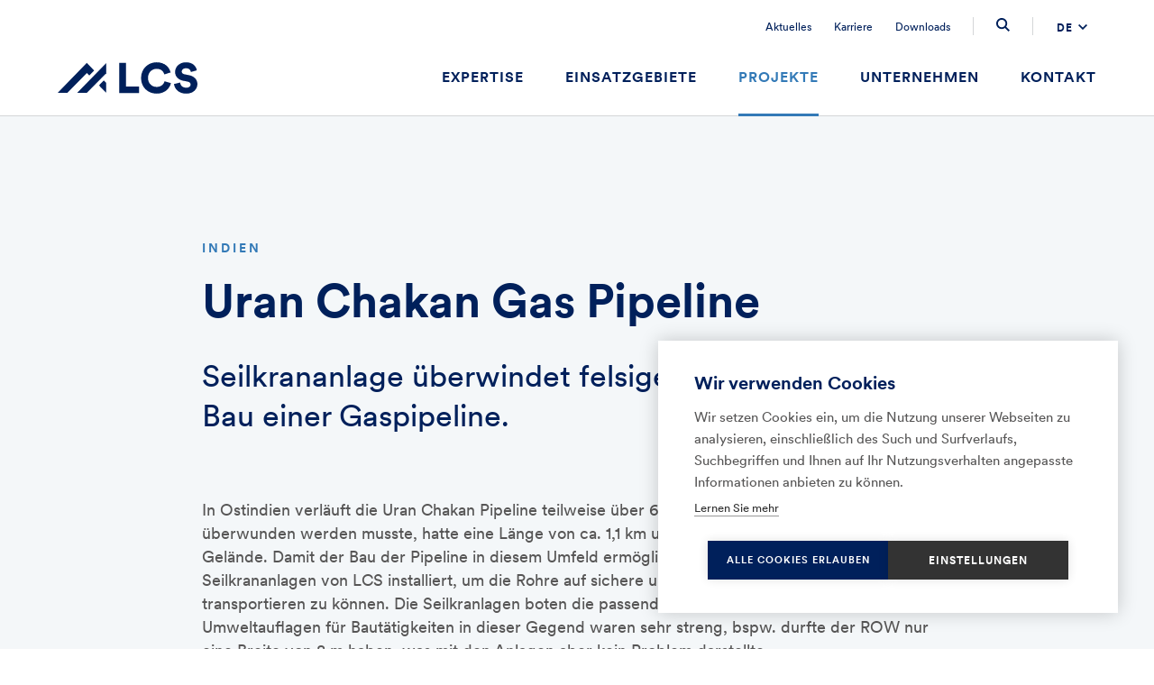

--- FILE ---
content_type: text/html; charset=UTF-8
request_url: https://www.lcs-cablecranes.com/de/projekt/uran-chakan-gas-pipeline/
body_size: 11759
content:
<!DOCTYPE html>
<html lang="de-AT">
<head>
	<title>LCS &ndash; The Cable Crane Company &ndash; Uran Chakan Gas Pipeline</title>
	<meta name="description" content="The Cable Crane Company" />
	<meta charset="UTF-8">
	<meta name="viewport" content="width=device-width, initial-scale=1, user-scalable=no">
	
<link rel="profile" href="http://gmpg.org/xfn/11">
<link rel="pingback" href="https://www.lcs-cablecranes.com/xmlrpc.php">

<link rel="alternate" hreflang="x-default" href="/de/projekt/uran-chakan-gas-pipeline" />
<link rel="alternate" hreflang="de-at" href="/de/projekt/uran-chakan-gas-pipeline">

<link rel="icon" href="/wp-content/themes/LCS/favicon.png" type="image/x-icon" />
<link rel="shortcut icon" href="/wp-content/themes/LCS/assets/favicon/favicon.ico" type="image/x-icon" />

    <link rel="apple-touch-icon" sizes="180x180" href="/wp-content/themes/LCS/assets/favicon/apple-touch-icon.png">
    <link rel="icon" type="image/png" sizes="32x32" href="/wp-content/themes/LCS/assets/favicon/favicon-32x32.png">
    <link rel="icon" type="image/png" sizes="16x16" href="/wp-content/themes/LCS/assets/favicon/favicon-16x16.png">
    <link rel="manifest" href="/wp-content/themes/LCS/assets/favicon/site.webmanifest">
    <link rel="mask-icon" href="/wp-content/themes/LCS/assets/favicon/safari-pinned-tab.svg" color="#ffffff">
    <meta name="msapplication-TileColor" content="#ffffff">
    <meta name="theme-color" content="#ffffff">

<meta property="og:title" content="LCS &ndash; The Cable Crane Company &ndash; Uran Chakan Gas Pipeline" />
<meta property="og:type" content="website" />
<meta property="og:url" content="https://www.lcs-cablecranes.com/" />
<meta property="og:image" content="https://www.lcs-cablecranes.com/wp-content/uploads/lcs_cablecranes_2020-Neues-Logo-1.jpg" />
<meta property="og:description" content="Wir lösen Herausforderungen für den Transport im Gelände" />
<meta property="og:site_name" content="lcscablecranes" />

<meta name="twitter:card" content="summary">
<meta name="twitter:title" content="LCS &ndash; The Cable Crane Company &ndash; Uran Chakan Gas Pipeline">
<meta name="twitter:description" content="Wir lösen Herausforderungen für den Transport im Gelände">
<meta name="twitter:image" content="https://www.lcs-cablecranes.com/wp-content/uploads/lcs_cablecranes_2020-Neues-Logo-1.jpg">


<script>window.cookiehub_wordpress = {};</script><script>
window.dataLayer = window.dataLayer || [];
function gtag(){dataLayer.push(arguments);}
gtag('consent', 'default', {'ad_storage': 'denied', 'analytics_storage': 'denied', 'ad_user_data': 'denied', 'ad_personalization': 'denied', 'wait_for_update': 500});
</script><meta name='robots' content='max-image-preview:large' />
<link rel="alternate" href="https://www.lcs-cablecranes.com/de/projekt/uran-chakan-gas-pipeline/" hreflang="de" />
<link rel="alternate" href="https://www.lcs-cablecranes.com/en/projekt/uran-chakan-gas-pipeline-2/" hreflang="en" />
<link rel="alternate" href="https://www.lcs-cablecranes.com/es/projekt/gasoducto-uran-chakan/" hreflang="es" />
<link rel="alternate" href="https://www.lcs-cablecranes.com/pt/projekt/gasoduto-uran-chakan-gas-pipeline/" hreflang="pt" />
<style id='wp-img-auto-sizes-contain-inline-css' type='text/css'>
img:is([sizes=auto i],[sizes^="auto," i]){contain-intrinsic-size:3000px 1500px}
/*# sourceURL=wp-img-auto-sizes-contain-inline-css */
</style>
<style id='wp-block-library-inline-css' type='text/css'>
:root{--wp-block-synced-color:#7a00df;--wp-block-synced-color--rgb:122,0,223;--wp-bound-block-color:var(--wp-block-synced-color);--wp-editor-canvas-background:#ddd;--wp-admin-theme-color:#007cba;--wp-admin-theme-color--rgb:0,124,186;--wp-admin-theme-color-darker-10:#006ba1;--wp-admin-theme-color-darker-10--rgb:0,107,160.5;--wp-admin-theme-color-darker-20:#005a87;--wp-admin-theme-color-darker-20--rgb:0,90,135;--wp-admin-border-width-focus:2px}@media (min-resolution:192dpi){:root{--wp-admin-border-width-focus:1.5px}}.wp-element-button{cursor:pointer}:root .has-very-light-gray-background-color{background-color:#eee}:root .has-very-dark-gray-background-color{background-color:#313131}:root .has-very-light-gray-color{color:#eee}:root .has-very-dark-gray-color{color:#313131}:root .has-vivid-green-cyan-to-vivid-cyan-blue-gradient-background{background:linear-gradient(135deg,#00d084,#0693e3)}:root .has-purple-crush-gradient-background{background:linear-gradient(135deg,#34e2e4,#4721fb 50%,#ab1dfe)}:root .has-hazy-dawn-gradient-background{background:linear-gradient(135deg,#faaca8,#dad0ec)}:root .has-subdued-olive-gradient-background{background:linear-gradient(135deg,#fafae1,#67a671)}:root .has-atomic-cream-gradient-background{background:linear-gradient(135deg,#fdd79a,#004a59)}:root .has-nightshade-gradient-background{background:linear-gradient(135deg,#330968,#31cdcf)}:root .has-midnight-gradient-background{background:linear-gradient(135deg,#020381,#2874fc)}:root{--wp--preset--font-size--normal:16px;--wp--preset--font-size--huge:42px}.has-regular-font-size{font-size:1em}.has-larger-font-size{font-size:2.625em}.has-normal-font-size{font-size:var(--wp--preset--font-size--normal)}.has-huge-font-size{font-size:var(--wp--preset--font-size--huge)}.has-text-align-center{text-align:center}.has-text-align-left{text-align:left}.has-text-align-right{text-align:right}.has-fit-text{white-space:nowrap!important}#end-resizable-editor-section{display:none}.aligncenter{clear:both}.items-justified-left{justify-content:flex-start}.items-justified-center{justify-content:center}.items-justified-right{justify-content:flex-end}.items-justified-space-between{justify-content:space-between}.screen-reader-text{border:0;clip-path:inset(50%);height:1px;margin:-1px;overflow:hidden;padding:0;position:absolute;width:1px;word-wrap:normal!important}.screen-reader-text:focus{background-color:#ddd;clip-path:none;color:#444;display:block;font-size:1em;height:auto;left:5px;line-height:normal;padding:15px 23px 14px;text-decoration:none;top:5px;width:auto;z-index:100000}html :where(.has-border-color){border-style:solid}html :where([style*=border-top-color]){border-top-style:solid}html :where([style*=border-right-color]){border-right-style:solid}html :where([style*=border-bottom-color]){border-bottom-style:solid}html :where([style*=border-left-color]){border-left-style:solid}html :where([style*=border-width]){border-style:solid}html :where([style*=border-top-width]){border-top-style:solid}html :where([style*=border-right-width]){border-right-style:solid}html :where([style*=border-bottom-width]){border-bottom-style:solid}html :where([style*=border-left-width]){border-left-style:solid}html :where(img[class*=wp-image-]){height:auto;max-width:100%}:where(figure){margin:0 0 1em}html :where(.is-position-sticky){--wp-admin--admin-bar--position-offset:var(--wp-admin--admin-bar--height,0px)}@media screen and (max-width:600px){html :where(.is-position-sticky){--wp-admin--admin-bar--position-offset:0px}}

/*# sourceURL=wp-block-library-inline-css */
</style><style id='global-styles-inline-css' type='text/css'>
:root{--wp--preset--aspect-ratio--square: 1;--wp--preset--aspect-ratio--4-3: 4/3;--wp--preset--aspect-ratio--3-4: 3/4;--wp--preset--aspect-ratio--3-2: 3/2;--wp--preset--aspect-ratio--2-3: 2/3;--wp--preset--aspect-ratio--16-9: 16/9;--wp--preset--aspect-ratio--9-16: 9/16;--wp--preset--color--black: #000000;--wp--preset--color--cyan-bluish-gray: #abb8c3;--wp--preset--color--white: #ffffff;--wp--preset--color--pale-pink: #f78da7;--wp--preset--color--vivid-red: #cf2e2e;--wp--preset--color--luminous-vivid-orange: #ff6900;--wp--preset--color--luminous-vivid-amber: #fcb900;--wp--preset--color--light-green-cyan: #7bdcb5;--wp--preset--color--vivid-green-cyan: #00d084;--wp--preset--color--pale-cyan-blue: #8ed1fc;--wp--preset--color--vivid-cyan-blue: #0693e3;--wp--preset--color--vivid-purple: #9b51e0;--wp--preset--gradient--vivid-cyan-blue-to-vivid-purple: linear-gradient(135deg,rgb(6,147,227) 0%,rgb(155,81,224) 100%);--wp--preset--gradient--light-green-cyan-to-vivid-green-cyan: linear-gradient(135deg,rgb(122,220,180) 0%,rgb(0,208,130) 100%);--wp--preset--gradient--luminous-vivid-amber-to-luminous-vivid-orange: linear-gradient(135deg,rgb(252,185,0) 0%,rgb(255,105,0) 100%);--wp--preset--gradient--luminous-vivid-orange-to-vivid-red: linear-gradient(135deg,rgb(255,105,0) 0%,rgb(207,46,46) 100%);--wp--preset--gradient--very-light-gray-to-cyan-bluish-gray: linear-gradient(135deg,rgb(238,238,238) 0%,rgb(169,184,195) 100%);--wp--preset--gradient--cool-to-warm-spectrum: linear-gradient(135deg,rgb(74,234,220) 0%,rgb(151,120,209) 20%,rgb(207,42,186) 40%,rgb(238,44,130) 60%,rgb(251,105,98) 80%,rgb(254,248,76) 100%);--wp--preset--gradient--blush-light-purple: linear-gradient(135deg,rgb(255,206,236) 0%,rgb(152,150,240) 100%);--wp--preset--gradient--blush-bordeaux: linear-gradient(135deg,rgb(254,205,165) 0%,rgb(254,45,45) 50%,rgb(107,0,62) 100%);--wp--preset--gradient--luminous-dusk: linear-gradient(135deg,rgb(255,203,112) 0%,rgb(199,81,192) 50%,rgb(65,88,208) 100%);--wp--preset--gradient--pale-ocean: linear-gradient(135deg,rgb(255,245,203) 0%,rgb(182,227,212) 50%,rgb(51,167,181) 100%);--wp--preset--gradient--electric-grass: linear-gradient(135deg,rgb(202,248,128) 0%,rgb(113,206,126) 100%);--wp--preset--gradient--midnight: linear-gradient(135deg,rgb(2,3,129) 0%,rgb(40,116,252) 100%);--wp--preset--font-size--small: 13px;--wp--preset--font-size--medium: 20px;--wp--preset--font-size--large: 36px;--wp--preset--font-size--x-large: 42px;--wp--preset--spacing--20: 0.44rem;--wp--preset--spacing--30: 0.67rem;--wp--preset--spacing--40: 1rem;--wp--preset--spacing--50: 1.5rem;--wp--preset--spacing--60: 2.25rem;--wp--preset--spacing--70: 3.38rem;--wp--preset--spacing--80: 5.06rem;--wp--preset--shadow--natural: 6px 6px 9px rgba(0, 0, 0, 0.2);--wp--preset--shadow--deep: 12px 12px 50px rgba(0, 0, 0, 0.4);--wp--preset--shadow--sharp: 6px 6px 0px rgba(0, 0, 0, 0.2);--wp--preset--shadow--outlined: 6px 6px 0px -3px rgb(255, 255, 255), 6px 6px rgb(0, 0, 0);--wp--preset--shadow--crisp: 6px 6px 0px rgb(0, 0, 0);}:where(.is-layout-flex){gap: 0.5em;}:where(.is-layout-grid){gap: 0.5em;}body .is-layout-flex{display: flex;}.is-layout-flex{flex-wrap: wrap;align-items: center;}.is-layout-flex > :is(*, div){margin: 0;}body .is-layout-grid{display: grid;}.is-layout-grid > :is(*, div){margin: 0;}:where(.wp-block-columns.is-layout-flex){gap: 2em;}:where(.wp-block-columns.is-layout-grid){gap: 2em;}:where(.wp-block-post-template.is-layout-flex){gap: 1.25em;}:where(.wp-block-post-template.is-layout-grid){gap: 1.25em;}.has-black-color{color: var(--wp--preset--color--black) !important;}.has-cyan-bluish-gray-color{color: var(--wp--preset--color--cyan-bluish-gray) !important;}.has-white-color{color: var(--wp--preset--color--white) !important;}.has-pale-pink-color{color: var(--wp--preset--color--pale-pink) !important;}.has-vivid-red-color{color: var(--wp--preset--color--vivid-red) !important;}.has-luminous-vivid-orange-color{color: var(--wp--preset--color--luminous-vivid-orange) !important;}.has-luminous-vivid-amber-color{color: var(--wp--preset--color--luminous-vivid-amber) !important;}.has-light-green-cyan-color{color: var(--wp--preset--color--light-green-cyan) !important;}.has-vivid-green-cyan-color{color: var(--wp--preset--color--vivid-green-cyan) !important;}.has-pale-cyan-blue-color{color: var(--wp--preset--color--pale-cyan-blue) !important;}.has-vivid-cyan-blue-color{color: var(--wp--preset--color--vivid-cyan-blue) !important;}.has-vivid-purple-color{color: var(--wp--preset--color--vivid-purple) !important;}.has-black-background-color{background-color: var(--wp--preset--color--black) !important;}.has-cyan-bluish-gray-background-color{background-color: var(--wp--preset--color--cyan-bluish-gray) !important;}.has-white-background-color{background-color: var(--wp--preset--color--white) !important;}.has-pale-pink-background-color{background-color: var(--wp--preset--color--pale-pink) !important;}.has-vivid-red-background-color{background-color: var(--wp--preset--color--vivid-red) !important;}.has-luminous-vivid-orange-background-color{background-color: var(--wp--preset--color--luminous-vivid-orange) !important;}.has-luminous-vivid-amber-background-color{background-color: var(--wp--preset--color--luminous-vivid-amber) !important;}.has-light-green-cyan-background-color{background-color: var(--wp--preset--color--light-green-cyan) !important;}.has-vivid-green-cyan-background-color{background-color: var(--wp--preset--color--vivid-green-cyan) !important;}.has-pale-cyan-blue-background-color{background-color: var(--wp--preset--color--pale-cyan-blue) !important;}.has-vivid-cyan-blue-background-color{background-color: var(--wp--preset--color--vivid-cyan-blue) !important;}.has-vivid-purple-background-color{background-color: var(--wp--preset--color--vivid-purple) !important;}.has-black-border-color{border-color: var(--wp--preset--color--black) !important;}.has-cyan-bluish-gray-border-color{border-color: var(--wp--preset--color--cyan-bluish-gray) !important;}.has-white-border-color{border-color: var(--wp--preset--color--white) !important;}.has-pale-pink-border-color{border-color: var(--wp--preset--color--pale-pink) !important;}.has-vivid-red-border-color{border-color: var(--wp--preset--color--vivid-red) !important;}.has-luminous-vivid-orange-border-color{border-color: var(--wp--preset--color--luminous-vivid-orange) !important;}.has-luminous-vivid-amber-border-color{border-color: var(--wp--preset--color--luminous-vivid-amber) !important;}.has-light-green-cyan-border-color{border-color: var(--wp--preset--color--light-green-cyan) !important;}.has-vivid-green-cyan-border-color{border-color: var(--wp--preset--color--vivid-green-cyan) !important;}.has-pale-cyan-blue-border-color{border-color: var(--wp--preset--color--pale-cyan-blue) !important;}.has-vivid-cyan-blue-border-color{border-color: var(--wp--preset--color--vivid-cyan-blue) !important;}.has-vivid-purple-border-color{border-color: var(--wp--preset--color--vivid-purple) !important;}.has-vivid-cyan-blue-to-vivid-purple-gradient-background{background: var(--wp--preset--gradient--vivid-cyan-blue-to-vivid-purple) !important;}.has-light-green-cyan-to-vivid-green-cyan-gradient-background{background: var(--wp--preset--gradient--light-green-cyan-to-vivid-green-cyan) !important;}.has-luminous-vivid-amber-to-luminous-vivid-orange-gradient-background{background: var(--wp--preset--gradient--luminous-vivid-amber-to-luminous-vivid-orange) !important;}.has-luminous-vivid-orange-to-vivid-red-gradient-background{background: var(--wp--preset--gradient--luminous-vivid-orange-to-vivid-red) !important;}.has-very-light-gray-to-cyan-bluish-gray-gradient-background{background: var(--wp--preset--gradient--very-light-gray-to-cyan-bluish-gray) !important;}.has-cool-to-warm-spectrum-gradient-background{background: var(--wp--preset--gradient--cool-to-warm-spectrum) !important;}.has-blush-light-purple-gradient-background{background: var(--wp--preset--gradient--blush-light-purple) !important;}.has-blush-bordeaux-gradient-background{background: var(--wp--preset--gradient--blush-bordeaux) !important;}.has-luminous-dusk-gradient-background{background: var(--wp--preset--gradient--luminous-dusk) !important;}.has-pale-ocean-gradient-background{background: var(--wp--preset--gradient--pale-ocean) !important;}.has-electric-grass-gradient-background{background: var(--wp--preset--gradient--electric-grass) !important;}.has-midnight-gradient-background{background: var(--wp--preset--gradient--midnight) !important;}.has-small-font-size{font-size: var(--wp--preset--font-size--small) !important;}.has-medium-font-size{font-size: var(--wp--preset--font-size--medium) !important;}.has-large-font-size{font-size: var(--wp--preset--font-size--large) !important;}.has-x-large-font-size{font-size: var(--wp--preset--font-size--x-large) !important;}
/*# sourceURL=global-styles-inline-css */
</style>

<style id='classic-theme-styles-inline-css' type='text/css'>
/*! This file is auto-generated */
.wp-block-button__link{color:#fff;background-color:#32373c;border-radius:9999px;box-shadow:none;text-decoration:none;padding:calc(.667em + 2px) calc(1.333em + 2px);font-size:1.125em}.wp-block-file__button{background:#32373c;color:#fff;text-decoration:none}
/*# sourceURL=/wp-includes/css/classic-themes.min.css */
</style>
<link rel='stylesheet' id='contact-form-7-css' href='https://www.lcs-cablecranes.com/wp-content/plugins/contact-form-7/includes/css/styles.css?ver=6.1.4' type='text/css' media='all' />
<link rel='stylesheet' id='style-css' href='https://www.lcs-cablecranes.com/wp-content/themes/LCS/css/style.css?ver=6.9' type='text/css' media='all' />
<script type="text/javascript" src="https://www.lcs-cablecranes.com/wp-content/themes/LCS/js/vend.js" id="jquery-js"></script>
<link rel="canonical" href="https://www.lcs-cablecranes.com/de/projekt/uran-chakan-gas-pipeline/" />
<!-- Google tag (gtag.js) -->
<script async src="https://www.googletagmanager.com/gtag/js?id=UA-51703760-1" type="text/plain" data-consent="analytics"></script>
<script type="text/plain" data-consent="analytics">
  window.dataLayer = window.dataLayer || [];
  function gtag(){dataLayer.push(arguments);}
  gtag('js', new Date());
  gtag('set', 'anonymizeIp', true);
  gtag('config', 'UA-51703760-1');
</script>		<style type="text/css" id="wp-custom-css">
			html {
scroll-padding-top: 100px; 
}		</style>
		</head>

<body class="single-projekt alt-header" >

<header id="main-header">

    <div class="line">

        <div class="inside grid-x">

            <div class="nav-secondary">
                <nav role="navigation">
                    <ul><li class='top-level'><a href='https://www.lcs-cablecranes.com/de/aktuelles/'>Aktuelles</a><li class='top-level'><a href='https://www.lcs-cablecranes.com/de/karriere/'>Karriere</a><li class='top-level'><a href='https://www.lcs-cablecranes.com/de/downloads/'>Downloads</a></ul>                </nav>

                <div class="menu-spacer"></div>

<div class="search-icon">
    <svg viewBox="0 0 515.558 515.558" xmlns="http://www.w3.org/2000/svg">
        <path fill="#fff" d="m378.344 332.78c25.37-34.645 40.545-77.2 40.545-123.333 0-115.484-93.961-209.445-209.445-209.445s-209.444 93.961-209.444 209.445 93.961 209.445 209.445 209.445c46.133 0 88.692-15.177 123.337-40.547l137.212 137.212 45.564-45.564c0-.001-137.214-137.213-137.214-137.213zm-168.899 21.667c-79.958 0-145-65.042-145-145s65.042-145 145-145 145 65.042 145 145-65.043 145-145 145z"/>
    </svg>
</div>

<div class="menu-spacer last"></div>

<div class="langsel">

    <select id="lang-switcher" onchange="javascript:chgLoc(this)">

                    

            <option value="https://www.lcs-cablecranes.com/de/projekt/uran-chakan-gas-pipeline/" selected="selected">DE</option>

                    

            <option value="https://www.lcs-cablecranes.com/en/projekt/uran-chakan-gas-pipeline-2/" >EN</option>

                    

            <option value="https://www.lcs-cablecranes.com/es/projekt/gasoducto-uran-chakan/" >ES</option>

                    

            <option value="https://www.lcs-cablecranes.com/pt/projekt/gasoduto-uran-chakan-gas-pipeline/" >PT</option>

         
    </select>
    <div class="arrow">
        <svg viewBox="0 0 256 256">
            <polygon points="225.813,48.907 128,146.72 30.187,48.907 0,79.093 128,207.093 256,79.093"/>
        </svg>
    </div>

</div>            </div>

        </div>
    </div>

    <div class="line main-line">

        <div class="inside grid-x">

            <div class="logo">
                <a href="https://www.lcs-cablecranes.com/de">
                    <svg viewBox="0 0 624 140" xml:space="preserve">

                    <path fill="#fff" d="M275.1,137.2V2.8h29.9v105.7h58v28.6H275.1z"/>
                        <path fill="#fff" d="M372.2,70.3C372.2,28.4,404,0,441.6,0c40.4,0,58.2,26,62.5,45.3l-28.2,8.9c-2.1-9.3-10.6-25-34.3-25
                        c-18,0-38.3,12.9-38.3,41.1c0,25.2,18.6,39.8,38.6,39.8c23.3,0,32.6-15.5,35.2-25.2l28.6,8.1c-4.4,18.6-22.2,47-63.8,47
                        C403.3,140,372.2,112.2,372.2,70.3z"/>
                        <path fill="#fff" d="M594.6,43.4c-0.9-6.3-6.1-16.9-22.4-16.9c-11.2,0-18.4,7-18.4,14.4c0,6.4,4,11.2,13.3,12.9l18,3.4
                        c25.6,4.7,38.8,21.2,38.8,40.4c0,21-17.6,42.4-49.6,42.4c-37.1,0-53-24.1-54.9-43l27.5-6.6c1.1,12.3,9.5,23.1,27.8,23.1
                        c11.7,0,18.9-5.7,18.9-14c0-6.8-5.5-11.7-14.4-13.5l-18.4-3.4c-22.7-4.4-36.6-19.5-36.6-39.4c0-25.4,22.4-43.2,48.1-43.2
                        c33.5,0,46.2,20.1,49.1,35.8L594.6,43.4z"/>

                        <polygon fill="#fff"
                                 points="141.1,59 162.8,36.8 129.9,3 0,136.7 43.2,136.3 130.3,48 			"/>
                        <polygon fill="#fff"
                                 points="216.7,92.3 205.8,81.2 184.3,103.2 216.6,136.3 216.7,136.3 			"/>
                        <polygon fill="#fff" points="216.7,3.2 87,136.7 130.2,136.3 216.7,48.5 			"/>
                </svg>
                </a>
            </div>

            <div class="nav">
                <nav role="navigation">
                    <ul><li class='top-level has-children'><a href='https://www.lcs-cablecranes.com/de/expertise/'>Expertise</a><ul class='child-menu level-1'><li class='has-children'><a href='https://www.lcs-cablecranes.com/de/expertise/seilkrananlagen/'>Seilkrananlagen</a><ul class='child-menu level-2'><li class=''><a href='https://www.lcs-cablecranes.com/de/expertise/seilkrananlagen/materialtransport/'>Materialtransport</a><li class=''><a href='https://www.lcs-cablecranes.com/de/expertise/seilkrananlagen/damm-und-brueckenbau/'>Damm- und Brückenbau</a></ul>            <svg viewBox="0 0 256 256" xml:space="preserve">
		        <polygon points="79.093,0 48.907,30.187 146.72,128 48.907,225.813 79.093,256 207.093,128"></polygon>
	        </svg><li class=''><a href='https://www.lcs-cablecranes.com/de/expertise/pipelinebau/'>Pipelinebau</a>            <svg viewBox="0 0 256 256" xml:space="preserve">
		        <polygon points="79.093,0 48.907,30.187 146.72,128 48.907,225.813 79.093,256 207.093,128"></polygon>
	        </svg><li class=''><a href='https://www.lcs-cablecranes.com/de/expertise/seilwinden/'>Seilwinden</a>            <svg viewBox="0 0 256 256" xml:space="preserve">
		        <polygon points="79.093,0 48.907,30.187 146.72,128 48.907,225.813 79.093,256 207.093,128"></polygon>
	        </svg><li class=''><a href='https://www.lcs-cablecranes.com/de/expertise/personensicherung/'>Personensicherung</a>            <svg viewBox="0 0 256 256" xml:space="preserve">
		        <polygon points="79.093,0 48.907,30.187 146.72,128 48.907,225.813 79.093,256 207.093,128"></polygon>
	        </svg><li class=''><a href='https://www.lcs-cablecranes.com/de/expertise/komponenten/'>Komponenten</a>            <svg viewBox="0 0 256 256" xml:space="preserve">
		        <polygon points="79.093,0 48.907,30.187 146.72,128 48.907,225.813 79.093,256 207.093,128"></polygon>
	        </svg></ul><li class='top-level has-children'><a href='https://www.lcs-cablecranes.com/de/einsatzgebiete/'>Einsatzgebiete</a><ul class='child-menu level-1'><li class=''><a href='https://www.lcs-cablecranes.com/de/einsatzgebiete/wasserkraft/'>Wasserkraft</a>            <svg viewBox="0 0 256 256" xml:space="preserve">
		        <polygon points="79.093,0 48.907,30.187 146.72,128 48.907,225.813 79.093,256 207.093,128"></polygon>
	        </svg><li class=''><a href='https://www.lcs-cablecranes.com/de/einsatzgebiete/staudammbau/'>Staudammbau</a>            <svg viewBox="0 0 256 256" xml:space="preserve">
		        <polygon points="79.093,0 48.907,30.187 146.72,128 48.907,225.813 79.093,256 207.093,128"></polygon>
	        </svg><li class=''><a href='https://www.lcs-cablecranes.com/de/einsatzgebiete/gebirgsbaustellen/'>Gebirgsbaustellen</a>            <svg viewBox="0 0 256 256" xml:space="preserve">
		        <polygon points="79.093,0 48.907,30.187 146.72,128 48.907,225.813 79.093,256 207.093,128"></polygon>
	        </svg><li class=''><a href='https://www.lcs-cablecranes.com/de/einsatzgebiete/brueckenbau/'>Brückenbau</a>            <svg viewBox="0 0 256 256" xml:space="preserve">
		        <polygon points="79.093,0 48.907,30.187 146.72,128 48.907,225.813 79.093,256 207.093,128"></polygon>
	        </svg><li class=''><a href='https://www.lcs-cablecranes.com/de/einsatzgebiete/oel-und-gas/'>Öl und Gas</a>            <svg viewBox="0 0 256 256" xml:space="preserve">
		        <polygon points="79.093,0 48.907,30.187 146.72,128 48.907,225.813 79.093,256 207.093,128"></polygon>
	        </svg><li class=''><a href='https://www.lcs-cablecranes.com/de/einsatzgebiete/bergbau/'>Bergbau</a>            <svg viewBox="0 0 256 256" xml:space="preserve">
		        <polygon points="79.093,0 48.907,30.187 146.72,128 48.907,225.813 79.093,256 207.093,128"></polygon>
	        </svg></ul><li class='top-level'><a href='https://www.lcs-cablecranes.com/de/projekte/'>Projekte</a><li class='top-level has-children'><a href='https://www.lcs-cablecranes.com/de/unternehmen/'>Unternehmen</a><ul class='child-menu level-1'><li class=''><a href='https://www.lcs-cablecranes.com/de/unternehmen/ueber-uns/'>Über uns</a>            <svg viewBox="0 0 256 256" xml:space="preserve">
		        <polygon points="79.093,0 48.907,30.187 146.72,128 48.907,225.813 79.093,256 207.093,128"></polygon>
	        </svg><li class=''><a href='https://www.lcs-cablecranes.com/de/unternehmen/hseq-sgu/'>HSEQ (SGU)</a>            <svg viewBox="0 0 256 256" xml:space="preserve">
		        <polygon points="79.093,0 48.907,30.187 146.72,128 48.907,225.813 79.093,256 207.093,128"></polygon>
	        </svg><li class=''><a href='https://www.lcs-cablecranes.com/de/unternehmen/geschichte/'>Geschichte</a>            <svg viewBox="0 0 256 256" xml:space="preserve">
		        <polygon points="79.093,0 48.907,30.187 146.72,128 48.907,225.813 79.093,256 207.093,128"></polygon>
	        </svg></ul><li class='top-level'><a href='https://www.lcs-cablecranes.com/de/kontakt/'>Kontakt</a></ul>                </nav>
            </div>

            <div class="mobile-menu">
                <div class="nav-secondary nav-secondary__mobile">
                    <div class="menu-spacer"></div>

<div class="search-icon">
    <svg viewBox="0 0 515.558 515.558" xmlns="http://www.w3.org/2000/svg">
        <path fill="#fff" d="m378.344 332.78c25.37-34.645 40.545-77.2 40.545-123.333 0-115.484-93.961-209.445-209.445-209.445s-209.444 93.961-209.444 209.445 93.961 209.445 209.445 209.445c46.133 0 88.692-15.177 123.337-40.547l137.212 137.212 45.564-45.564c0-.001-137.214-137.213-137.214-137.213zm-168.899 21.667c-79.958 0-145-65.042-145-145s65.042-145 145-145 145 65.042 145 145-65.043 145-145 145z"/>
    </svg>
</div>

<div class="menu-spacer last"></div>

<div class="langsel">

    <select id="lang-switcher" onchange="javascript:chgLoc(this)">

                    

            <option value="https://www.lcs-cablecranes.com/de/projekt/uran-chakan-gas-pipeline/" selected="selected">DE</option>

                    

            <option value="https://www.lcs-cablecranes.com/en/projekt/uran-chakan-gas-pipeline-2/" >EN</option>

                    

            <option value="https://www.lcs-cablecranes.com/es/projekt/gasoducto-uran-chakan/" >ES</option>

                    

            <option value="https://www.lcs-cablecranes.com/pt/projekt/gasoduto-uran-chakan-gas-pipeline/" >PT</option>

         
    </select>
    <div class="arrow">
        <svg viewBox="0 0 256 256">
            <polygon points="225.813,48.907 128,146.72 30.187,48.907 0,79.093 128,207.093 256,79.093"/>
        </svg>
    </div>

</div>                </div>

                <div class="burger-menu">
                    <div class="container">
                        <span></span>
                        <span></span>
                        <span></span>
                    </div>
                </div>
            </div>
        </div>

    </div>

</header>

<div class="search-field-container">
    <div class="inside grid-l">
        <div class="search-icon-button">
            <svg viewBox="0 0 515.558 515.558" xmlns="http://www.w3.org/2000/svg">
                <path fill="#fff" d="m378.344 332.78c25.37-34.645 40.545-77.2 40.545-123.333 0-115.484-93.961-209.445-209.445-209.445s-209.444 93.961-209.444 209.445 93.961 209.445 209.445 209.445c46.133 0 88.692-15.177 123.337-40.547l137.212 137.212 45.564-45.564c0-.001-137.214-137.213-137.214-137.213zm-168.899 21.667c-79.958 0-145-65.042-145-145s65.042-145 145-145 145 65.042 145 145-65.043 145-145 145z"/>
            </svg>
        </div>

        <div class="search-field-inner">
            <input type="text" id="search-text" placeholder="Suchbegriff eingeben">
        </div>

        <div class="exit">
            <svg viewBox="0 0 341.751 341.751" xml:space="preserve"><rect x="-49.415" y="149.542" transform="matrix(0.7072 -0.707 0.707 0.7072 -70.7868 170.8326)" width="440.528" height="42.667"/><rect x="149.569" y="-49.388" transform="matrix(0.707 -0.7072 0.7072 0.707 -70.7712 170.919)" width="42.667" height="440.528"/></svg>
        </div>
    </div>
</div>

<div class="main-header-fader"></div>
<aside>
	<nav role="navigation">
		<ul><li class='top-level has-children'><a href='https://www.lcs-cablecranes.com/de/expertise/'>Expertise</a><ul class='child-menu level-1'><li class='has-children'><a href='https://www.lcs-cablecranes.com/de/expertise/seilkrananlagen/'>Seilkrananlagen</a><ul class='child-menu level-2'><li class=''><a href='https://www.lcs-cablecranes.com/de/expertise/seilkrananlagen/materialtransport/'>Materialtransport</a><li class=''><a href='https://www.lcs-cablecranes.com/de/expertise/seilkrananlagen/damm-und-brueckenbau/'>Damm- und Brückenbau</a></ul>            <svg viewBox="0 0 256 256" xml:space="preserve">
		        <polygon points="79.093,0 48.907,30.187 146.72,128 48.907,225.813 79.093,256 207.093,128"></polygon>
	        </svg><li class=''><a href='https://www.lcs-cablecranes.com/de/expertise/pipelinebau/'>Pipelinebau</a>            <svg viewBox="0 0 256 256" xml:space="preserve">
		        <polygon points="79.093,0 48.907,30.187 146.72,128 48.907,225.813 79.093,256 207.093,128"></polygon>
	        </svg><li class=''><a href='https://www.lcs-cablecranes.com/de/expertise/seilwinden/'>Seilwinden</a>            <svg viewBox="0 0 256 256" xml:space="preserve">
		        <polygon points="79.093,0 48.907,30.187 146.72,128 48.907,225.813 79.093,256 207.093,128"></polygon>
	        </svg><li class=''><a href='https://www.lcs-cablecranes.com/de/expertise/personensicherung/'>Personensicherung</a>            <svg viewBox="0 0 256 256" xml:space="preserve">
		        <polygon points="79.093,0 48.907,30.187 146.72,128 48.907,225.813 79.093,256 207.093,128"></polygon>
	        </svg><li class=''><a href='https://www.lcs-cablecranes.com/de/expertise/komponenten/'>Komponenten</a>            <svg viewBox="0 0 256 256" xml:space="preserve">
		        <polygon points="79.093,0 48.907,30.187 146.72,128 48.907,225.813 79.093,256 207.093,128"></polygon>
	        </svg></ul><li class='top-level has-children'><a href='https://www.lcs-cablecranes.com/de/einsatzgebiete/'>Einsatzgebiete</a><ul class='child-menu level-1'><li class=''><a href='https://www.lcs-cablecranes.com/de/einsatzgebiete/wasserkraft/'>Wasserkraft</a>            <svg viewBox="0 0 256 256" xml:space="preserve">
		        <polygon points="79.093,0 48.907,30.187 146.72,128 48.907,225.813 79.093,256 207.093,128"></polygon>
	        </svg><li class=''><a href='https://www.lcs-cablecranes.com/de/einsatzgebiete/staudammbau/'>Staudammbau</a>            <svg viewBox="0 0 256 256" xml:space="preserve">
		        <polygon points="79.093,0 48.907,30.187 146.72,128 48.907,225.813 79.093,256 207.093,128"></polygon>
	        </svg><li class=''><a href='https://www.lcs-cablecranes.com/de/einsatzgebiete/gebirgsbaustellen/'>Gebirgsbaustellen</a>            <svg viewBox="0 0 256 256" xml:space="preserve">
		        <polygon points="79.093,0 48.907,30.187 146.72,128 48.907,225.813 79.093,256 207.093,128"></polygon>
	        </svg><li class=''><a href='https://www.lcs-cablecranes.com/de/einsatzgebiete/brueckenbau/'>Brückenbau</a>            <svg viewBox="0 0 256 256" xml:space="preserve">
		        <polygon points="79.093,0 48.907,30.187 146.72,128 48.907,225.813 79.093,256 207.093,128"></polygon>
	        </svg><li class=''><a href='https://www.lcs-cablecranes.com/de/einsatzgebiete/oel-und-gas/'>Öl und Gas</a>            <svg viewBox="0 0 256 256" xml:space="preserve">
		        <polygon points="79.093,0 48.907,30.187 146.72,128 48.907,225.813 79.093,256 207.093,128"></polygon>
	        </svg><li class=''><a href='https://www.lcs-cablecranes.com/de/einsatzgebiete/bergbau/'>Bergbau</a>            <svg viewBox="0 0 256 256" xml:space="preserve">
		        <polygon points="79.093,0 48.907,30.187 146.72,128 48.907,225.813 79.093,256 207.093,128"></polygon>
	        </svg></ul><li class='top-level'><a href='https://www.lcs-cablecranes.com/de/projekte/'>Projekte</a><li class='top-level has-children'><a href='https://www.lcs-cablecranes.com/de/unternehmen/'>Unternehmen</a><ul class='child-menu level-1'><li class=''><a href='https://www.lcs-cablecranes.com/de/unternehmen/ueber-uns/'>Über uns</a>            <svg viewBox="0 0 256 256" xml:space="preserve">
		        <polygon points="79.093,0 48.907,30.187 146.72,128 48.907,225.813 79.093,256 207.093,128"></polygon>
	        </svg><li class=''><a href='https://www.lcs-cablecranes.com/de/unternehmen/hseq-sgu/'>HSEQ (SGU)</a>            <svg viewBox="0 0 256 256" xml:space="preserve">
		        <polygon points="79.093,0 48.907,30.187 146.72,128 48.907,225.813 79.093,256 207.093,128"></polygon>
	        </svg><li class=''><a href='https://www.lcs-cablecranes.com/de/unternehmen/geschichte/'>Geschichte</a>            <svg viewBox="0 0 256 256" xml:space="preserve">
		        <polygon points="79.093,0 48.907,30.187 146.72,128 48.907,225.813 79.093,256 207.093,128"></polygon>
	        </svg></ul><li class='top-level'><a href='https://www.lcs-cablecranes.com/de/kontakt/'>Kontakt</a></ul>									
	</nav>

    <nav role="navigation" class="secondary">
        <ul><li class='top-level'><a href='https://www.lcs-cablecranes.com/de/aktuelles/'>Aktuelles</a><li class='top-level'><a href='https://www.lcs-cablecranes.com/de/karriere/'>Karriere</a><li class='top-level'><a href='https://www.lcs-cablecranes.com/de/downloads/'>Downloads</a></ul>    </nav>
</aside>
<div id="main">
    
<div class="subpage-intro-text project-page padTop-m padBot-m" style="background-color: #f4f7f9">

    <div class="inside grid-m">

        <div class="breadcrumb rev-slide-l rev-direct">
                    </div>

        <div class="content">
            <h6 class='rev-slide-l rev-direct rev-delay-150'>Indien</h6><h1 class='rev-slide-l rev-delay-300 rev-direct'>Uran Chakan Gas Pipeline</h1><h4 class=' rev-slide-l rev-delay-450 rev-direct'><p>Seilkrananlage überwindet felsiges Gelände für den Bau einer Gaspipeline.</p></h4><ul class='rev-slide-l rev-delay-600 rev-direct'><li><p>In Ostindien verläuft die Uran Chakan Pipeline teilweise über 60° steile Abschnitte. Ein Abschnitt, der überwunden werden musste, hatte eine Länge von ca. 1,1 km und verlief über felsiges und steiles Gelände. Damit der Bau der Pipeline in diesem Umfeld ermöglicht werden kann, wurden zwei Seilkrananlagen von LCS installiert, um die Rohre auf sichere und umweltfreundliche Art und Weise transportieren zu können. Die Seilkranlagen boten die passende Lösung, denn auch die Umweltauflagen für Bautätigkeiten in dieser Gegend waren sehr streng, bspw. durfte der ROW nur eine Breite von 8 m haben, was mit den Anlagen aber kein Problem darstellte.</p></li></ul>
            <div class="logo rev-slide-u rev-delay-600" style="display:none">
                <img decoding="async" src="">
            </div>

        </div>

    </div>


</div>




<div class="factbox factbox-small padTop-m padBot-sm" style="background-color: transparent">
  <div class="inside grid-l rev-slide-u">
    <div class="inner">
    
    
    <div class="items">
        <div class="fact-item rev-slide-u rev-delay-150">
          <span><p>Kunde</p></span>
          <p>Kalpataru Ltd.</p>
        </div>
        <div class="fact-item rev-slide-u rev-delay-300">
          <span><p>Projektinhaber</p></span>
          <p>Hindustan Petroleum Corporation</p>
        </div>
        <div class="fact-item rev-slide-u rev-delay-450">
          <span><p>Ort</p></span>
          <p>Indien</p>
        </div>
        <div class="fact-item rev-slide-u rev-delay-600">
          <span><p>Jahr</p></span>
          <p>2015 – 2016</p>
        </div>
    </div>
    </div>
  </div>
</div>

<div class="factbox  padBot-m " style="background-color: transparent">
  <div class="inside grid-l rev-slide-u">
    <div class="inner">
    
    
    <div class="items">
        <div class="fact-item rev-slide-u rev-delay-150 ">
          <span><p>Gesamtlänge</p></span>
          <p>1.100 m</p>
        </div>
        <div class="fact-item rev-slide-u rev-delay-300 ">
          <span><p>Gefälle</p></span>
          <p>bis zu 60°</p>
        </div>
        <div class="fact-item rev-slide-u rev-delay-450 ">
          <span><p>Höhenunterschied</p></span>
          <p>235 m</p>
        </div>
        <div class="fact-item rev-slide-u rev-delay-600 ">
          <span><p>Nutzlast</p></span>
          <p>5 to</p>
        </div>
        <div class="fact-item rev-slide-u rev-delay-750 ">
          <span><p>Lasten</p></span>
          <p>Rohre, Schüttmaterial, Sandsäcke und Baumaschinen</p>
        </div>
        <div class="fact-item rev-slide-u rev-delay-900 ">
          <span><p>Durchmesser Rohre</p></span>
          <p>16“</p>
        </div>
    </div>
    </div>
  </div>
</div>

<div class="project-gallery  padBot-m" style="background-color: transparent">
  <div class="inside grid-l">
    
    <div class="gallery-items">
    
      <div class="item rev-slide-u rev-delay-150" data-elem-ratio="1.33" data-index="0">
        <div class="inner">
          <img fetchpriority="high" decoding="async" width="600" height="800" src="https://www.lcs-cablecranes.com/wp-content/uploads/lcs_cablecranes_Uran-Chakan-6-600x800.jpg" class="attachment-medium size-medium" alt="" srcset="https://www.lcs-cablecranes.com/wp-content/uploads/lcs_cablecranes_Uran-Chakan-6-600x800.jpg 600w, https://www.lcs-cablecranes.com/wp-content/uploads/lcs_cablecranes_Uran-Chakan-6-960x1280.jpg 960w, https://www.lcs-cablecranes.com/wp-content/uploads/lcs_cablecranes_Uran-Chakan-6-768x1024.jpg 768w, https://www.lcs-cablecranes.com/wp-content/uploads/lcs_cablecranes_Uran-Chakan-6-1152x1536.jpg 1152w, https://www.lcs-cablecranes.com/wp-content/uploads/lcs_cablecranes_Uran-Chakan-6.jpg 1260w" sizes="(max-width: 600px) 100vw, 600px" />
        </div>
      </div>
    
    
      <div class="item rev-slide-u rev-delay-300" data-elem-ratio="1.33" data-index="1">
        <div class="inner">
          <img decoding="async" width="800" height="600" src="https://www.lcs-cablecranes.com/wp-content/uploads/lcs_cablecranes_Uran-Chakan-1-800x600.jpg" class="attachment-medium size-medium" alt="" srcset="https://www.lcs-cablecranes.com/wp-content/uploads/lcs_cablecranes_Uran-Chakan-1-800x600.jpg 800w, https://www.lcs-cablecranes.com/wp-content/uploads/lcs_cablecranes_Uran-Chakan-1-1280x960.jpg 1280w, https://www.lcs-cablecranes.com/wp-content/uploads/lcs_cablecranes_Uran-Chakan-1-768x576.jpg 768w, https://www.lcs-cablecranes.com/wp-content/uploads/lcs_cablecranes_Uran-Chakan-1-1536x1152.jpg 1536w, https://www.lcs-cablecranes.com/wp-content/uploads/lcs_cablecranes_Uran-Chakan-1.jpg 1920w" sizes="(max-width: 800px) 100vw, 800px" />
        </div>
      </div>
    
    
      <div class="item rev-slide-u rev-delay-450" data-elem-ratio="1.33" data-index="2">
        <div class="inner">
          <img decoding="async" width="600" height="800" src="https://www.lcs-cablecranes.com/wp-content/uploads/lcs_cablecranes_Uran-Chakan-3-600x800.jpg" class="attachment-medium size-medium" alt="" srcset="https://www.lcs-cablecranes.com/wp-content/uploads/lcs_cablecranes_Uran-Chakan-3-600x800.jpg 600w, https://www.lcs-cablecranes.com/wp-content/uploads/lcs_cablecranes_Uran-Chakan-3-768x1024.jpg 768w, https://www.lcs-cablecranes.com/wp-content/uploads/lcs_cablecranes_Uran-Chakan-3.jpg 960w" sizes="(max-width: 600px) 100vw, 600px" />
        </div>
      </div>
    
    
      <div class="item rev-slide-u rev-delay-600" data-elem-ratio="1.33" data-index="3">
        <div class="inner">
          <img decoding="async" width="600" height="800" src="https://www.lcs-cablecranes.com/wp-content/uploads/lcs_cablecranes_Uran-Chakan-2-600x800.jpg" class="attachment-medium size-medium" alt="" srcset="https://www.lcs-cablecranes.com/wp-content/uploads/lcs_cablecranes_Uran-Chakan-2-600x800.jpg 600w, https://www.lcs-cablecranes.com/wp-content/uploads/lcs_cablecranes_Uran-Chakan-2-768x1024.jpg 768w, https://www.lcs-cablecranes.com/wp-content/uploads/lcs_cablecranes_Uran-Chakan-2.jpg 960w" sizes="(max-width: 600px) 100vw, 600px" />
        </div>
      </div>
    
    
      <div class="item rev-slide-u rev-delay-750" data-elem-ratio="1.33" data-index="4">
        <div class="inner">
          <img decoding="async" width="600" height="800" src="https://www.lcs-cablecranes.com/wp-content/uploads/lcs_cablecranes_Uran-Chakan-4-600x800.jpg" class="attachment-medium size-medium" alt="" srcset="https://www.lcs-cablecranes.com/wp-content/uploads/lcs_cablecranes_Uran-Chakan-4-600x800.jpg 600w, https://www.lcs-cablecranes.com/wp-content/uploads/lcs_cablecranes_Uran-Chakan-4-768x1024.jpg 768w, https://www.lcs-cablecranes.com/wp-content/uploads/lcs_cablecranes_Uran-Chakan-4.jpg 960w" sizes="(max-width: 600px) 100vw, 600px" />
        </div>
      </div>
    
    
      <div class="item rev-slide-u rev-delay-900" data-elem-ratio="1.33" data-index="5">
        <div class="inner">
          <img decoding="async" width="600" height="800" src="https://www.lcs-cablecranes.com/wp-content/uploads/lcs_cablecranes_Uran-Chakan-5-600x800.jpg" class="attachment-medium size-medium" alt="" srcset="https://www.lcs-cablecranes.com/wp-content/uploads/lcs_cablecranes_Uran-Chakan-5-600x800.jpg 600w, https://www.lcs-cablecranes.com/wp-content/uploads/lcs_cablecranes_Uran-Chakan-5-960x1280.jpg 960w, https://www.lcs-cablecranes.com/wp-content/uploads/lcs_cablecranes_Uran-Chakan-5-768x1024.jpg 768w, https://www.lcs-cablecranes.com/wp-content/uploads/lcs_cablecranes_Uran-Chakan-5-1152x1536.jpg 1152w, https://www.lcs-cablecranes.com/wp-content/uploads/lcs_cablecranes_Uran-Chakan-5.jpg 1260w" sizes="(max-width: 600px) 100vw, 600px" />
        </div>
      </div>
    

    </div>
  </div>
  
  <div class="project-gallery-modal">
    <div class="container">
      <div class="project-gallery-slide">
        <img decoding="async" width="1260" height="1680" src="https://www.lcs-cablecranes.com/wp-content/uploads/lcs_cablecranes_Uran-Chakan-6.jpg" class="attachment-full size-full" alt="" srcset="https://www.lcs-cablecranes.com/wp-content/uploads/lcs_cablecranes_Uran-Chakan-6.jpg 1260w, https://www.lcs-cablecranes.com/wp-content/uploads/lcs_cablecranes_Uran-Chakan-6-600x800.jpg 600w, https://www.lcs-cablecranes.com/wp-content/uploads/lcs_cablecranes_Uran-Chakan-6-960x1280.jpg 960w, https://www.lcs-cablecranes.com/wp-content/uploads/lcs_cablecranes_Uran-Chakan-6-768x1024.jpg 768w, https://www.lcs-cablecranes.com/wp-content/uploads/lcs_cablecranes_Uran-Chakan-6-1152x1536.jpg 1152w" sizes="(max-width: 1260px) 100vw, 1260px" />
      </div>
      <div class="project-gallery-slide">
        <img decoding="async" width="1920" height="1440" src="https://www.lcs-cablecranes.com/wp-content/uploads/lcs_cablecranes_Uran-Chakan-1.jpg" class="attachment-full size-full" alt="" srcset="https://www.lcs-cablecranes.com/wp-content/uploads/lcs_cablecranes_Uran-Chakan-1.jpg 1920w, https://www.lcs-cablecranes.com/wp-content/uploads/lcs_cablecranes_Uran-Chakan-1-800x600.jpg 800w, https://www.lcs-cablecranes.com/wp-content/uploads/lcs_cablecranes_Uran-Chakan-1-1280x960.jpg 1280w, https://www.lcs-cablecranes.com/wp-content/uploads/lcs_cablecranes_Uran-Chakan-1-768x576.jpg 768w, https://www.lcs-cablecranes.com/wp-content/uploads/lcs_cablecranes_Uran-Chakan-1-1536x1152.jpg 1536w" sizes="(max-width: 1920px) 100vw, 1920px" />
      </div>
      <div class="project-gallery-slide">
        <img decoding="async" width="960" height="1280" src="https://www.lcs-cablecranes.com/wp-content/uploads/lcs_cablecranes_Uran-Chakan-3.jpg" class="attachment-full size-full" alt="" srcset="https://www.lcs-cablecranes.com/wp-content/uploads/lcs_cablecranes_Uran-Chakan-3.jpg 960w, https://www.lcs-cablecranes.com/wp-content/uploads/lcs_cablecranes_Uran-Chakan-3-600x800.jpg 600w, https://www.lcs-cablecranes.com/wp-content/uploads/lcs_cablecranes_Uran-Chakan-3-768x1024.jpg 768w" sizes="(max-width: 960px) 100vw, 960px" />
      </div>
      <div class="project-gallery-slide">
        <img decoding="async" width="960" height="1280" src="https://www.lcs-cablecranes.com/wp-content/uploads/lcs_cablecranes_Uran-Chakan-2.jpg" class="attachment-full size-full" alt="" srcset="https://www.lcs-cablecranes.com/wp-content/uploads/lcs_cablecranes_Uran-Chakan-2.jpg 960w, https://www.lcs-cablecranes.com/wp-content/uploads/lcs_cablecranes_Uran-Chakan-2-600x800.jpg 600w, https://www.lcs-cablecranes.com/wp-content/uploads/lcs_cablecranes_Uran-Chakan-2-768x1024.jpg 768w" sizes="(max-width: 960px) 100vw, 960px" />
      </div>
      <div class="project-gallery-slide">
        <img decoding="async" width="960" height="1280" src="https://www.lcs-cablecranes.com/wp-content/uploads/lcs_cablecranes_Uran-Chakan-4.jpg" class="attachment-full size-full" alt="" srcset="https://www.lcs-cablecranes.com/wp-content/uploads/lcs_cablecranes_Uran-Chakan-4.jpg 960w, https://www.lcs-cablecranes.com/wp-content/uploads/lcs_cablecranes_Uran-Chakan-4-600x800.jpg 600w, https://www.lcs-cablecranes.com/wp-content/uploads/lcs_cablecranes_Uran-Chakan-4-768x1024.jpg 768w" sizes="(max-width: 960px) 100vw, 960px" />
      </div>
      <div class="project-gallery-slide">
        <img decoding="async" width="1260" height="1680" src="https://www.lcs-cablecranes.com/wp-content/uploads/lcs_cablecranes_Uran-Chakan-5.jpg" class="attachment-full size-full" alt="" srcset="https://www.lcs-cablecranes.com/wp-content/uploads/lcs_cablecranes_Uran-Chakan-5.jpg 1260w, https://www.lcs-cablecranes.com/wp-content/uploads/lcs_cablecranes_Uran-Chakan-5-600x800.jpg 600w, https://www.lcs-cablecranes.com/wp-content/uploads/lcs_cablecranes_Uran-Chakan-5-960x1280.jpg 960w, https://www.lcs-cablecranes.com/wp-content/uploads/lcs_cablecranes_Uran-Chakan-5-768x1024.jpg 768w, https://www.lcs-cablecranes.com/wp-content/uploads/lcs_cablecranes_Uran-Chakan-5-1152x1536.jpg 1152w" sizes="(max-width: 1260px) 100vw, 1260px" />
      </div>
    </div>
    
    <div class="slider-arrows">
      <div class="left slick-arrow" style="">
          <svg viewBox="0 0 256 256" xml:space="preserve">
              <polygon transform="rotate(180, 128, 128)" points="79.093,0 48.907,30.187 146.72,128 48.907,225.813 79.093,256 207.093,128"></polygon>
          </svg>
      </div>
      <div class="right slick-arrow" style="">
          <svg viewBox="0 0 256 256" xml:space="preserve">
              <polygon points="79.093,0 48.907,30.187 146.72,128 48.907,225.813 79.093,256 207.093,128"></polygon>
          </svg>
      </div>
    </div>
    
    <div class="exit">
      <svg viewBox="0 0 386.667 386.667"><path d="m386.667 45.564-45.564-45.564-147.77 147.769-147.769-147.769-45.564 45.564 147.769 147.769-147.769 147.77 45.564 45.564 147.769-147.769 147.769 147.769 45.564-45.564-147.768-147.77z"/></svg>
    </div>
  </div>
</div>
	


<div class="lcs-blog padTop-m padBot-m"
     style="background-color: #f4f7f9">

    <div class="inside grid-l">

        <h6 class="rev-slide-d">Projekte</h6>
        <h1 class="rev-slide-d rev-delay-150">LCS im Einsatz</h1>

        <div class="inner">

                    <a href="https://www.lcs-cablecranes.com/de/projekt/tamazunchale-pipeline/" class="blogcard rev-slide-u compact">
            <div class="blogimage" data-elem-ratio="1.33">
                <img decoding="async" width="800" height="600" src="https://www.lcs-cablecranes.com/wp-content/uploads/lcs_cablecranes_Tamazunchale-4-800x600.jpg" class="attachment-medium size-medium" alt="" srcset="https://www.lcs-cablecranes.com/wp-content/uploads/lcs_cablecranes_Tamazunchale-4-800x600.jpg 800w, https://www.lcs-cablecranes.com/wp-content/uploads/lcs_cablecranes_Tamazunchale-4-1280x960.jpg 1280w, https://www.lcs-cablecranes.com/wp-content/uploads/lcs_cablecranes_Tamazunchale-4-768x576.jpg 768w, https://www.lcs-cablecranes.com/wp-content/uploads/lcs_cablecranes_Tamazunchale-4-1536x1152.jpg 1536w, https://www.lcs-cablecranes.com/wp-content/uploads/lcs_cablecranes_Tamazunchale-4.jpg 1920w" sizes="(max-width: 800px) 100vw, 800px" />
            </div>
            <div class="blogcontent">
                <div class="inner">
                    
                    <h3>Tamazunchale Pipeline</h3>            <svg viewBox="0 0 256 256" xml:space="preserve">
                <polygon points="79.093,0 48.907,30.187 146.72,128 48.907,225.813 79.093,256 207.093,128"/>
            </svg> 
                        
                </div>
            </div>
        </a>        <a href="https://www.lcs-cablecranes.com/de/projekt/uran-chakan-gas-pipeline/" class="blogcard rev-slide-u compact">
            <div class="blogimage" data-elem-ratio="1.33">
                <img fetchpriority="high" decoding="async" width="600" height="800" src="https://www.lcs-cablecranes.com/wp-content/uploads/lcs_cablecranes_Uran-Chakan-6-600x800.jpg" class="attachment-medium size-medium" alt="" srcset="https://www.lcs-cablecranes.com/wp-content/uploads/lcs_cablecranes_Uran-Chakan-6-600x800.jpg 600w, https://www.lcs-cablecranes.com/wp-content/uploads/lcs_cablecranes_Uran-Chakan-6-960x1280.jpg 960w, https://www.lcs-cablecranes.com/wp-content/uploads/lcs_cablecranes_Uran-Chakan-6-768x1024.jpg 768w, https://www.lcs-cablecranes.com/wp-content/uploads/lcs_cablecranes_Uran-Chakan-6-1152x1536.jpg 1152w, https://www.lcs-cablecranes.com/wp-content/uploads/lcs_cablecranes_Uran-Chakan-6.jpg 1260w" sizes="(max-width: 600px) 100vw, 600px" />
            </div>
            <div class="blogcontent">
                <div class="inner">
                    
                    <h3>Uran Chakan Gas Pipeline</h3>            <svg viewBox="0 0 256 256" xml:space="preserve">
                <polygon points="79.093,0 48.907,30.187 146.72,128 48.907,225.813 79.093,256 207.093,128"/>
            </svg> 
                        
                </div>
            </div>
        </a>        <a href="https://www.lcs-cablecranes.com/de/projekt/east-west-gas-pipeline-ewpl/" class="blogcard rev-slide-u compact">
            <div class="blogimage" data-elem-ratio="1.33">
                <img decoding="async" width="800" height="600" src="https://www.lcs-cablecranes.com/wp-content/uploads/lcs_cablecranes_EWPL-2-800x600.jpg" class="attachment-medium size-medium" alt="" srcset="https://www.lcs-cablecranes.com/wp-content/uploads/lcs_cablecranes_EWPL-2-800x600.jpg 800w, https://www.lcs-cablecranes.com/wp-content/uploads/lcs_cablecranes_EWPL-2-1280x960.jpg 1280w, https://www.lcs-cablecranes.com/wp-content/uploads/lcs_cablecranes_EWPL-2-768x576.jpg 768w, https://www.lcs-cablecranes.com/wp-content/uploads/lcs_cablecranes_EWPL-2-1536x1152.jpg 1536w, https://www.lcs-cablecranes.com/wp-content/uploads/lcs_cablecranes_EWPL-2.jpg 1920w" sizes="(max-width: 800px) 100vw, 800px" />
            </div>
            <div class="blogcontent">
                <div class="inner">
                    
                    <h3>East West Gas Pipeline (EWPL)</h3>            <svg viewBox="0 0 256 256" xml:space="preserve">
                <polygon points="79.093,0 48.907,30.187 146.72,128 48.907,225.813 79.093,256 207.093,128"/>
            </svg> 
                        
                </div>
            </div>
        </a><!--            --><!--            --><!---->
<!--                --><!---->
<!--                --><!--            -->
        </div>

        <div class="button-container rev-slide-u">
                    <a href="https://www.lcs-cablecranes.com/de/projekte/"  class="linkbutton ">
            <svg viewBox="0 0 256 256" xml:space="preserve">
                <polygon points="79.093,0 48.907,30.187 146.72,128 48.907,225.813 79.093,256 207.093,128"/>
            </svg>
            <span>Alle Projekte</span>
        </a>        </div>

    </div>

</div>
</div>



<footer>

    <div class="inside grid-x">

        <div class="footer-line">

            <div class="item-col">
                <img src="https://www.lcs-cablecranes.com/wp-content/uploads/logo-lcs-standard-wht.svg">

                <p>LCS Cable Cranes GmbH</p>
                <p>Lorüns 34</p>
                <p>6700 Lorüns, Österreich</p>
                <p><a href="tel:0043555221577">T +43 5552 21 577</a></p>
                <p><a href="mailto:office@lcs-group.com">office@lcs-group.com</a></p>

                <div class="social-icons">
                    <a href="https://at.linkedin.com/company/lcs-cable-cranes-gmbh" target="_blank">
    <svg viewBox="0 0 455 455" xml:space="preserve">

        <path d="M246.4,204.35v-0.665c-0.136,0.223-0.324,0.446-0.442,0.665H246.4z"/>
        <path d="M0,0v455h455V0H0z M141.522,378.002H74.016V174.906h67.506V378.002z
             M107.769,147.186h-0.446C84.678,147.186,70,131.585,70,112.085c0-19.928,15.107-35.087,38.211-35.087
            c23.109,0,37.31,15.159,37.752,35.087C145.963,131.585,131.32,147.186,107.769,147.186z M385,378.002h-67.524V269.345
            c0-27.291-9.756-45.92-34.195-45.92c-18.664,0-29.755,12.543-34.641,24.693c-1.776,4.34-2.24,10.373-2.24,16.459v113.426h-67.537
            c0,0,0.905-184.043,0-203.096H246.4v28.779c8.973-13.807,24.986-33.547,60.856-33.547c44.437,0,77.744,29.02,77.744,91.398V378.002
            z"/>

    </svg>
</a>

<a href="https://www.facebook.com/lcscablecranes/" target="_blank">
    <svg viewBox="0 0 455.73 455.73" xml:space="preserve">
        <path d="M0,0v455.73h242.704V279.691h-59.33v-71.864h59.33v-60.353c0-43.893,35.582-79.475,79.475-79.475h62.025v64.622h-44.382
            c-13.947,0-25.254,11.307-25.254,25.254v49.953h68.521l-9.47,71.864h-59.051V455.73H455.73V0H0z"/>
    </svg>
</a>

<a href="https://www.youtube.com/channel/UCCAOBFSaFQFNGGTL4utjf2A" target="_blank">
    <svg viewBox="0 0 90.677 90.677" xml:space="preserve">

        <path d="M82.287,45.907c-0.937-4.071-4.267-7.074-8.275-7.521c-9.489-1.06-19.098-1.065-28.66-1.06
			c-9.566-0.005-19.173,0-28.665,1.06c-4.006,0.448-7.334,3.451-8.27,7.521c-1.334,5.797-1.35,12.125-1.35,18.094
			c0,5.969,0,12.296,1.334,18.093c0.936,4.07,4.264,7.073,8.272,7.521c9.49,1.061,19.097,1.065,28.662,1.061
			c9.566,0.005,19.171,0,28.664-1.061c4.006-0.448,7.336-3.451,8.272-7.521c1.333-5.797,1.34-12.124,1.34-18.093
			C83.61,58.031,83.62,51.704,82.287,45.907z M28.9,50.4h-5.54v29.438h-5.146V50.4h-5.439v-4.822H28.9V50.4z M42.877,79.839h-4.629
			v-2.785c-1.839,2.108-3.585,3.136-5.286,3.136c-1.491,0-2.517-0.604-2.98-1.897c-0.252-0.772-0.408-1.994-0.408-3.796V54.311
			h4.625v18.795c0,1.084,0,1.647,0.042,1.799c0.111,0.718,0.462,1.082,1.082,1.082c0.928,0,1.898-0.715,2.924-2.166v-19.51h4.629
			L42.877,79.839L42.877,79.839z M60.45,72.177c0,2.361-0.159,4.062-0.468,5.144c-0.618,1.899-1.855,2.869-3.695,2.869
			c-1.646,0-3.234-0.914-4.781-2.824v2.474h-4.625V45.578h4.625v11.189c1.494-1.839,3.08-2.769,4.781-2.769
			c1.84,0,3.078,0.969,3.695,2.88c0.311,1.027,0.468,2.715,0.468,5.132V72.177z M77.907,67.918h-9.251v4.525
			c0,2.363,0.773,3.543,2.363,3.543c1.139,0,1.802-0.619,2.066-1.855c0.043-0.251,0.104-1.279,0.104-3.134h4.719v0.675
			c0,1.491-0.057,2.518-0.099,2.98c-0.155,1.024-0.519,1.953-1.08,2.771c-1.281,1.854-3.179,2.768-5.595,2.768
			c-2.42,0-4.262-0.871-5.599-2.614c-0.981-1.278-1.485-3.29-1.485-6.003v-8.941c0-2.729,0.447-4.725,1.43-6.015
			c1.336-1.747,3.177-2.617,5.54-2.617c2.321,0,4.161,0.87,5.457,2.617c0.969,1.29,1.432,3.286,1.432,6.015v5.285H77.907z"/>
        <path d="M70.978,58.163c-1.546,0-2.321,1.181-2.321,3.541v2.362h4.625v-2.362C73.281,59.344,72.508,58.163,70.978,58.163z"/>
        <path d="M53.812,58.163c-0.762,0-1.534,0.36-2.307,1.125v15.559c0.772,0.774,1.545,1.14,2.307,1.14
			c1.334,0,2.012-1.14,2.012-3.445V61.646C55.824,59.344,55.146,58.163,53.812,58.163z"/>
        <path d="M56.396,34.973c1.705,0,3.479-1.036,5.34-3.168v2.814h4.675V8.82h-4.675v19.718c-1.036,1.464-2.018,2.188-2.953,2.188
			c-0.626,0-0.994-0.37-1.096-1.095c-0.057-0.153-0.057-0.722-0.057-1.817V8.82h-4.66v20.4c0,1.822,0.156,3.055,0.414,3.836
			C53.854,34.363,54.891,34.973,56.396,34.973z"/>
        <path d="M23.851,20.598v14.021h5.184V20.598L35.271,0h-5.242l-3.537,13.595L22.812,0h-5.455c1.093,3.209,2.23,6.434,3.323,9.646
			C22.343,14.474,23.381,18.114,23.851,20.598z"/>
        <path d="M42.219,34.973c2.342,0,4.162-0.881,5.453-2.641c0.981-1.291,1.451-3.325,1.451-6.067v-9.034
			c0-2.758-0.469-4.774-1.451-6.077c-1.291-1.765-3.11-2.646-5.453-2.646c-2.33,0-4.149,0.881-5.443,2.646
			c-0.993,1.303-1.463,3.319-1.463,6.077v9.034c0,2.742,0.47,4.776,1.463,6.067C38.069,34.092,39.889,34.973,42.219,34.973z
			 M39.988,16.294c0-2.387,0.724-3.577,2.231-3.577c1.507,0,2.229,1.189,2.229,3.577v10.852c0,2.387-0.722,3.581-2.229,3.581
			c-1.507,0-2.231-1.194-2.231-3.581V16.294z"/>
    </svg>
</a>                </div>
            </div>

            <div class="item-col detail-menu">
                <p>Expertise</p>
                <a href='https://www.lcs-cablecranes.com/de/expertise/seilkrananlagen/'>Seilkrananlagen</a>                <a href='https://www.lcs-cablecranes.com/de/expertise/pipelinebau/'>Pipelinebau</a>                <a href='https://www.lcs-cablecranes.com/de/expertise/seilwinden/'>Seilwinden</a>                <a href='https://www.lcs-cablecranes.com/de/expertise/personensicherung/'>Personensicherung</a>                <a href='https://www.lcs-cablecranes.com/de/expertise/komponenten/'>Komponenten</a>            </div>
            <div class="item-col detail-menu">
                <p>Einsatzgebiete</p>
                <a href='https://www.lcs-cablecranes.com/de/einsatzgebiete/wasserkraft/'>Wasserkraft</a>                <a href='https://www.lcs-cablecranes.com/de/einsatzgebiete/staudammbau/'>Staudammbau</a>                <a href='https://www.lcs-cablecranes.com/de/einsatzgebiete/gebirgsbaustellen/'>Gebirgsbaustellen</a>                <a href='https://www.lcs-cablecranes.com/de/einsatzgebiete/brueckenbau/'>Brückenbau</a>                <a href='https://www.lcs-cablecranes.com/de/einsatzgebiete/oel-und-gas/'>Öl und Gas</a>                <a href='https://www.lcs-cablecranes.com/de/einsatzgebiete/bergbau/'>Bergbau</a>            </div>
            <div class="item-col detail-menu">
                <p>Unternehmen</p>
                <a href='https://www.lcs-cablecranes.com/de/unternehmen/ueber-uns/'>Über uns</a>                <a href='https://www.lcs-cablecranes.com/de/unternehmen/hseq-sgu/'>HSEQ (SGU)</a>                <a href='https://www.lcs-cablecranes.com/de/unternehmen/geschichte/'>Geschichte</a>            </div>

            <div class="item-col main-menu">
                <div class="inner">
                    <a href='https://www.lcs-cablecranes.com/de/projekte/'>Projekte</a>                    <a href='https://www.lcs-cablecranes.com/de/aktuelles/'>Aktuelles</a>                    <a href='https://www.lcs-cablecranes.com/de/karriere/'>Karriere</a>                    <a href='https://www.lcs-cablecranes.com/de/kontakt/'>Kontakt</a>                </div>
            </div>

        </div>

        <div class="footer-line">
            <span>© 2026 LCS</span>

            <a href='https://www.lcs-cablecranes.com/de/impressum/'>Impressum</a>            <a href='https://www.lcs-cablecranes.com/de/datenschutz/'>Datenschutz</a>            <div id="text-2" class="widget-container widget_text">			<div class="textwidget"><p><a href="https://www.lcs-cablecranes.com/de/downloads/" target="_blank" rel="noopener">Allgemeine Geschäftsbedingungen</a></p>
<p><a href="https://www.lcs-cablecranes.com/wp-content/uploads/lcs_cablecranes_LCS_Allgemeine-Einkaufsbedingungen_CC-PL_2024-08.pdf" target="_blank" rel="noopener">Einkaufsbedingungen</a></p>
<p><a href="https://www.lcs-cablecranes.com/wp-content/uploads/lcs_cablecranes_LCS_Verhaltenskodex_SGU-Handbuch-1.pdf">Verhaltenskodex &amp; SGU</a></p>
</div>
		</div>
        </div>

    </div>

    <div class="bg-img">
        <img src="https://www.lcs-cablecranes.com/wp-content/uploads/lcs_cablecranes_symbol-lcs-across-negative.svg">
    </div>

</footer>

<script type="speculationrules">
{"prefetch":[{"source":"document","where":{"and":[{"href_matches":"/*"},{"not":{"href_matches":["/wp-*.php","/wp-admin/*","/wp-content/uploads/*","/wp-content/*","/wp-content/plugins/*","/wp-content/themes/LCS/*","/*\\?(.+)"]}},{"not":{"selector_matches":"a[rel~=\"nofollow\"]"}},{"not":{"selector_matches":".no-prefetch, .no-prefetch a"}}]},"eagerness":"conservative"}]}
</script>
<script type="text/javascript">
          var cpm = { language: 'de', };
          (function(h,u,b){
				var d=h.getElementsByTagName("script")[0],e=h.createElement("script");
				e.async=true;e.src='https://cookiehub.net/c2/3d6ed961.js';
				e.onload=function(){u.cookiehub.load(b);}
				d.parentNode.insertBefore(e,d);
				})(document,window,cpm);
				</script><script type="text/javascript" src="https://www.lcs-cablecranes.com/wp-includes/js/dist/hooks.min.js?ver=dd5603f07f9220ed27f1" id="wp-hooks-js"></script>
<script type="text/javascript" src="https://www.lcs-cablecranes.com/wp-includes/js/dist/i18n.min.js?ver=c26c3dc7bed366793375" id="wp-i18n-js"></script>
<script type="text/javascript" id="wp-i18n-js-after">
/* <![CDATA[ */
wp.i18n.setLocaleData( { 'text direction\u0004ltr': [ 'ltr' ] } );
//# sourceURL=wp-i18n-js-after
/* ]]> */
</script>
<script type="text/javascript" src="https://www.lcs-cablecranes.com/wp-content/plugins/contact-form-7/includes/swv/js/index.js?ver=6.1.4" id="swv-js"></script>
<script type="text/javascript" id="contact-form-7-js-before">
/* <![CDATA[ */
var wpcf7 = {
    "api": {
        "root": "https:\/\/www.lcs-cablecranes.com\/wp-json\/",
        "namespace": "contact-form-7\/v1"
    }
};
//# sourceURL=contact-form-7-js-before
/* ]]> */
</script>
<script type="text/javascript" src="https://www.lcs-cablecranes.com/wp-content/plugins/contact-form-7/includes/js/index.js?ver=6.1.4" id="contact-form-7-js"></script>
<script type="text/javascript" src="https://www.lcs-cablecranes.com/wp-content/themes/LCS/js/main.js?ver=1.1" id="script-js"></script>
<script type="text/javascript" src="https://www.google.com/recaptcha/api.js?render=6LdDenYoAAAAAImJE-CQtdEQlQOIzRxMCDFXCskP&amp;ver=3.0" id="google-recaptcha-js"></script>
<script type="text/javascript" src="https://www.lcs-cablecranes.com/wp-includes/js/dist/vendor/wp-polyfill.min.js?ver=3.15.0" id="wp-polyfill-js"></script>
<script type="text/javascript" id="wpcf7-recaptcha-js-before">
/* <![CDATA[ */
var wpcf7_recaptcha = {
    "sitekey": "6LdDenYoAAAAAImJE-CQtdEQlQOIzRxMCDFXCskP",
    "actions": {
        "homepage": "homepage",
        "contactform": "contactform"
    }
};
//# sourceURL=wpcf7-recaptcha-js-before
/* ]]> */
</script>
<script type="text/javascript" src="https://www.lcs-cablecranes.com/wp-content/plugins/contact-form-7/modules/recaptcha/index.js?ver=6.1.4" id="wpcf7-recaptcha-js"></script>

</body>
</html>

--- FILE ---
content_type: text/html; charset=utf-8
request_url: https://www.google.com/recaptcha/api2/anchor?ar=1&k=6LdDenYoAAAAAImJE-CQtdEQlQOIzRxMCDFXCskP&co=aHR0cHM6Ly93d3cubGNzLWNhYmxlY3JhbmVzLmNvbTo0NDM.&hl=en&v=N67nZn4AqZkNcbeMu4prBgzg&size=invisible&anchor-ms=20000&execute-ms=30000&cb=n7dcvuqeek43
body_size: 48496
content:
<!DOCTYPE HTML><html dir="ltr" lang="en"><head><meta http-equiv="Content-Type" content="text/html; charset=UTF-8">
<meta http-equiv="X-UA-Compatible" content="IE=edge">
<title>reCAPTCHA</title>
<style type="text/css">
/* cyrillic-ext */
@font-face {
  font-family: 'Roboto';
  font-style: normal;
  font-weight: 400;
  font-stretch: 100%;
  src: url(//fonts.gstatic.com/s/roboto/v48/KFO7CnqEu92Fr1ME7kSn66aGLdTylUAMa3GUBHMdazTgWw.woff2) format('woff2');
  unicode-range: U+0460-052F, U+1C80-1C8A, U+20B4, U+2DE0-2DFF, U+A640-A69F, U+FE2E-FE2F;
}
/* cyrillic */
@font-face {
  font-family: 'Roboto';
  font-style: normal;
  font-weight: 400;
  font-stretch: 100%;
  src: url(//fonts.gstatic.com/s/roboto/v48/KFO7CnqEu92Fr1ME7kSn66aGLdTylUAMa3iUBHMdazTgWw.woff2) format('woff2');
  unicode-range: U+0301, U+0400-045F, U+0490-0491, U+04B0-04B1, U+2116;
}
/* greek-ext */
@font-face {
  font-family: 'Roboto';
  font-style: normal;
  font-weight: 400;
  font-stretch: 100%;
  src: url(//fonts.gstatic.com/s/roboto/v48/KFO7CnqEu92Fr1ME7kSn66aGLdTylUAMa3CUBHMdazTgWw.woff2) format('woff2');
  unicode-range: U+1F00-1FFF;
}
/* greek */
@font-face {
  font-family: 'Roboto';
  font-style: normal;
  font-weight: 400;
  font-stretch: 100%;
  src: url(//fonts.gstatic.com/s/roboto/v48/KFO7CnqEu92Fr1ME7kSn66aGLdTylUAMa3-UBHMdazTgWw.woff2) format('woff2');
  unicode-range: U+0370-0377, U+037A-037F, U+0384-038A, U+038C, U+038E-03A1, U+03A3-03FF;
}
/* math */
@font-face {
  font-family: 'Roboto';
  font-style: normal;
  font-weight: 400;
  font-stretch: 100%;
  src: url(//fonts.gstatic.com/s/roboto/v48/KFO7CnqEu92Fr1ME7kSn66aGLdTylUAMawCUBHMdazTgWw.woff2) format('woff2');
  unicode-range: U+0302-0303, U+0305, U+0307-0308, U+0310, U+0312, U+0315, U+031A, U+0326-0327, U+032C, U+032F-0330, U+0332-0333, U+0338, U+033A, U+0346, U+034D, U+0391-03A1, U+03A3-03A9, U+03B1-03C9, U+03D1, U+03D5-03D6, U+03F0-03F1, U+03F4-03F5, U+2016-2017, U+2034-2038, U+203C, U+2040, U+2043, U+2047, U+2050, U+2057, U+205F, U+2070-2071, U+2074-208E, U+2090-209C, U+20D0-20DC, U+20E1, U+20E5-20EF, U+2100-2112, U+2114-2115, U+2117-2121, U+2123-214F, U+2190, U+2192, U+2194-21AE, U+21B0-21E5, U+21F1-21F2, U+21F4-2211, U+2213-2214, U+2216-22FF, U+2308-230B, U+2310, U+2319, U+231C-2321, U+2336-237A, U+237C, U+2395, U+239B-23B7, U+23D0, U+23DC-23E1, U+2474-2475, U+25AF, U+25B3, U+25B7, U+25BD, U+25C1, U+25CA, U+25CC, U+25FB, U+266D-266F, U+27C0-27FF, U+2900-2AFF, U+2B0E-2B11, U+2B30-2B4C, U+2BFE, U+3030, U+FF5B, U+FF5D, U+1D400-1D7FF, U+1EE00-1EEFF;
}
/* symbols */
@font-face {
  font-family: 'Roboto';
  font-style: normal;
  font-weight: 400;
  font-stretch: 100%;
  src: url(//fonts.gstatic.com/s/roboto/v48/KFO7CnqEu92Fr1ME7kSn66aGLdTylUAMaxKUBHMdazTgWw.woff2) format('woff2');
  unicode-range: U+0001-000C, U+000E-001F, U+007F-009F, U+20DD-20E0, U+20E2-20E4, U+2150-218F, U+2190, U+2192, U+2194-2199, U+21AF, U+21E6-21F0, U+21F3, U+2218-2219, U+2299, U+22C4-22C6, U+2300-243F, U+2440-244A, U+2460-24FF, U+25A0-27BF, U+2800-28FF, U+2921-2922, U+2981, U+29BF, U+29EB, U+2B00-2BFF, U+4DC0-4DFF, U+FFF9-FFFB, U+10140-1018E, U+10190-1019C, U+101A0, U+101D0-101FD, U+102E0-102FB, U+10E60-10E7E, U+1D2C0-1D2D3, U+1D2E0-1D37F, U+1F000-1F0FF, U+1F100-1F1AD, U+1F1E6-1F1FF, U+1F30D-1F30F, U+1F315, U+1F31C, U+1F31E, U+1F320-1F32C, U+1F336, U+1F378, U+1F37D, U+1F382, U+1F393-1F39F, U+1F3A7-1F3A8, U+1F3AC-1F3AF, U+1F3C2, U+1F3C4-1F3C6, U+1F3CA-1F3CE, U+1F3D4-1F3E0, U+1F3ED, U+1F3F1-1F3F3, U+1F3F5-1F3F7, U+1F408, U+1F415, U+1F41F, U+1F426, U+1F43F, U+1F441-1F442, U+1F444, U+1F446-1F449, U+1F44C-1F44E, U+1F453, U+1F46A, U+1F47D, U+1F4A3, U+1F4B0, U+1F4B3, U+1F4B9, U+1F4BB, U+1F4BF, U+1F4C8-1F4CB, U+1F4D6, U+1F4DA, U+1F4DF, U+1F4E3-1F4E6, U+1F4EA-1F4ED, U+1F4F7, U+1F4F9-1F4FB, U+1F4FD-1F4FE, U+1F503, U+1F507-1F50B, U+1F50D, U+1F512-1F513, U+1F53E-1F54A, U+1F54F-1F5FA, U+1F610, U+1F650-1F67F, U+1F687, U+1F68D, U+1F691, U+1F694, U+1F698, U+1F6AD, U+1F6B2, U+1F6B9-1F6BA, U+1F6BC, U+1F6C6-1F6CF, U+1F6D3-1F6D7, U+1F6E0-1F6EA, U+1F6F0-1F6F3, U+1F6F7-1F6FC, U+1F700-1F7FF, U+1F800-1F80B, U+1F810-1F847, U+1F850-1F859, U+1F860-1F887, U+1F890-1F8AD, U+1F8B0-1F8BB, U+1F8C0-1F8C1, U+1F900-1F90B, U+1F93B, U+1F946, U+1F984, U+1F996, U+1F9E9, U+1FA00-1FA6F, U+1FA70-1FA7C, U+1FA80-1FA89, U+1FA8F-1FAC6, U+1FACE-1FADC, U+1FADF-1FAE9, U+1FAF0-1FAF8, U+1FB00-1FBFF;
}
/* vietnamese */
@font-face {
  font-family: 'Roboto';
  font-style: normal;
  font-weight: 400;
  font-stretch: 100%;
  src: url(//fonts.gstatic.com/s/roboto/v48/KFO7CnqEu92Fr1ME7kSn66aGLdTylUAMa3OUBHMdazTgWw.woff2) format('woff2');
  unicode-range: U+0102-0103, U+0110-0111, U+0128-0129, U+0168-0169, U+01A0-01A1, U+01AF-01B0, U+0300-0301, U+0303-0304, U+0308-0309, U+0323, U+0329, U+1EA0-1EF9, U+20AB;
}
/* latin-ext */
@font-face {
  font-family: 'Roboto';
  font-style: normal;
  font-weight: 400;
  font-stretch: 100%;
  src: url(//fonts.gstatic.com/s/roboto/v48/KFO7CnqEu92Fr1ME7kSn66aGLdTylUAMa3KUBHMdazTgWw.woff2) format('woff2');
  unicode-range: U+0100-02BA, U+02BD-02C5, U+02C7-02CC, U+02CE-02D7, U+02DD-02FF, U+0304, U+0308, U+0329, U+1D00-1DBF, U+1E00-1E9F, U+1EF2-1EFF, U+2020, U+20A0-20AB, U+20AD-20C0, U+2113, U+2C60-2C7F, U+A720-A7FF;
}
/* latin */
@font-face {
  font-family: 'Roboto';
  font-style: normal;
  font-weight: 400;
  font-stretch: 100%;
  src: url(//fonts.gstatic.com/s/roboto/v48/KFO7CnqEu92Fr1ME7kSn66aGLdTylUAMa3yUBHMdazQ.woff2) format('woff2');
  unicode-range: U+0000-00FF, U+0131, U+0152-0153, U+02BB-02BC, U+02C6, U+02DA, U+02DC, U+0304, U+0308, U+0329, U+2000-206F, U+20AC, U+2122, U+2191, U+2193, U+2212, U+2215, U+FEFF, U+FFFD;
}
/* cyrillic-ext */
@font-face {
  font-family: 'Roboto';
  font-style: normal;
  font-weight: 500;
  font-stretch: 100%;
  src: url(//fonts.gstatic.com/s/roboto/v48/KFO7CnqEu92Fr1ME7kSn66aGLdTylUAMa3GUBHMdazTgWw.woff2) format('woff2');
  unicode-range: U+0460-052F, U+1C80-1C8A, U+20B4, U+2DE0-2DFF, U+A640-A69F, U+FE2E-FE2F;
}
/* cyrillic */
@font-face {
  font-family: 'Roboto';
  font-style: normal;
  font-weight: 500;
  font-stretch: 100%;
  src: url(//fonts.gstatic.com/s/roboto/v48/KFO7CnqEu92Fr1ME7kSn66aGLdTylUAMa3iUBHMdazTgWw.woff2) format('woff2');
  unicode-range: U+0301, U+0400-045F, U+0490-0491, U+04B0-04B1, U+2116;
}
/* greek-ext */
@font-face {
  font-family: 'Roboto';
  font-style: normal;
  font-weight: 500;
  font-stretch: 100%;
  src: url(//fonts.gstatic.com/s/roboto/v48/KFO7CnqEu92Fr1ME7kSn66aGLdTylUAMa3CUBHMdazTgWw.woff2) format('woff2');
  unicode-range: U+1F00-1FFF;
}
/* greek */
@font-face {
  font-family: 'Roboto';
  font-style: normal;
  font-weight: 500;
  font-stretch: 100%;
  src: url(//fonts.gstatic.com/s/roboto/v48/KFO7CnqEu92Fr1ME7kSn66aGLdTylUAMa3-UBHMdazTgWw.woff2) format('woff2');
  unicode-range: U+0370-0377, U+037A-037F, U+0384-038A, U+038C, U+038E-03A1, U+03A3-03FF;
}
/* math */
@font-face {
  font-family: 'Roboto';
  font-style: normal;
  font-weight: 500;
  font-stretch: 100%;
  src: url(//fonts.gstatic.com/s/roboto/v48/KFO7CnqEu92Fr1ME7kSn66aGLdTylUAMawCUBHMdazTgWw.woff2) format('woff2');
  unicode-range: U+0302-0303, U+0305, U+0307-0308, U+0310, U+0312, U+0315, U+031A, U+0326-0327, U+032C, U+032F-0330, U+0332-0333, U+0338, U+033A, U+0346, U+034D, U+0391-03A1, U+03A3-03A9, U+03B1-03C9, U+03D1, U+03D5-03D6, U+03F0-03F1, U+03F4-03F5, U+2016-2017, U+2034-2038, U+203C, U+2040, U+2043, U+2047, U+2050, U+2057, U+205F, U+2070-2071, U+2074-208E, U+2090-209C, U+20D0-20DC, U+20E1, U+20E5-20EF, U+2100-2112, U+2114-2115, U+2117-2121, U+2123-214F, U+2190, U+2192, U+2194-21AE, U+21B0-21E5, U+21F1-21F2, U+21F4-2211, U+2213-2214, U+2216-22FF, U+2308-230B, U+2310, U+2319, U+231C-2321, U+2336-237A, U+237C, U+2395, U+239B-23B7, U+23D0, U+23DC-23E1, U+2474-2475, U+25AF, U+25B3, U+25B7, U+25BD, U+25C1, U+25CA, U+25CC, U+25FB, U+266D-266F, U+27C0-27FF, U+2900-2AFF, U+2B0E-2B11, U+2B30-2B4C, U+2BFE, U+3030, U+FF5B, U+FF5D, U+1D400-1D7FF, U+1EE00-1EEFF;
}
/* symbols */
@font-face {
  font-family: 'Roboto';
  font-style: normal;
  font-weight: 500;
  font-stretch: 100%;
  src: url(//fonts.gstatic.com/s/roboto/v48/KFO7CnqEu92Fr1ME7kSn66aGLdTylUAMaxKUBHMdazTgWw.woff2) format('woff2');
  unicode-range: U+0001-000C, U+000E-001F, U+007F-009F, U+20DD-20E0, U+20E2-20E4, U+2150-218F, U+2190, U+2192, U+2194-2199, U+21AF, U+21E6-21F0, U+21F3, U+2218-2219, U+2299, U+22C4-22C6, U+2300-243F, U+2440-244A, U+2460-24FF, U+25A0-27BF, U+2800-28FF, U+2921-2922, U+2981, U+29BF, U+29EB, U+2B00-2BFF, U+4DC0-4DFF, U+FFF9-FFFB, U+10140-1018E, U+10190-1019C, U+101A0, U+101D0-101FD, U+102E0-102FB, U+10E60-10E7E, U+1D2C0-1D2D3, U+1D2E0-1D37F, U+1F000-1F0FF, U+1F100-1F1AD, U+1F1E6-1F1FF, U+1F30D-1F30F, U+1F315, U+1F31C, U+1F31E, U+1F320-1F32C, U+1F336, U+1F378, U+1F37D, U+1F382, U+1F393-1F39F, U+1F3A7-1F3A8, U+1F3AC-1F3AF, U+1F3C2, U+1F3C4-1F3C6, U+1F3CA-1F3CE, U+1F3D4-1F3E0, U+1F3ED, U+1F3F1-1F3F3, U+1F3F5-1F3F7, U+1F408, U+1F415, U+1F41F, U+1F426, U+1F43F, U+1F441-1F442, U+1F444, U+1F446-1F449, U+1F44C-1F44E, U+1F453, U+1F46A, U+1F47D, U+1F4A3, U+1F4B0, U+1F4B3, U+1F4B9, U+1F4BB, U+1F4BF, U+1F4C8-1F4CB, U+1F4D6, U+1F4DA, U+1F4DF, U+1F4E3-1F4E6, U+1F4EA-1F4ED, U+1F4F7, U+1F4F9-1F4FB, U+1F4FD-1F4FE, U+1F503, U+1F507-1F50B, U+1F50D, U+1F512-1F513, U+1F53E-1F54A, U+1F54F-1F5FA, U+1F610, U+1F650-1F67F, U+1F687, U+1F68D, U+1F691, U+1F694, U+1F698, U+1F6AD, U+1F6B2, U+1F6B9-1F6BA, U+1F6BC, U+1F6C6-1F6CF, U+1F6D3-1F6D7, U+1F6E0-1F6EA, U+1F6F0-1F6F3, U+1F6F7-1F6FC, U+1F700-1F7FF, U+1F800-1F80B, U+1F810-1F847, U+1F850-1F859, U+1F860-1F887, U+1F890-1F8AD, U+1F8B0-1F8BB, U+1F8C0-1F8C1, U+1F900-1F90B, U+1F93B, U+1F946, U+1F984, U+1F996, U+1F9E9, U+1FA00-1FA6F, U+1FA70-1FA7C, U+1FA80-1FA89, U+1FA8F-1FAC6, U+1FACE-1FADC, U+1FADF-1FAE9, U+1FAF0-1FAF8, U+1FB00-1FBFF;
}
/* vietnamese */
@font-face {
  font-family: 'Roboto';
  font-style: normal;
  font-weight: 500;
  font-stretch: 100%;
  src: url(//fonts.gstatic.com/s/roboto/v48/KFO7CnqEu92Fr1ME7kSn66aGLdTylUAMa3OUBHMdazTgWw.woff2) format('woff2');
  unicode-range: U+0102-0103, U+0110-0111, U+0128-0129, U+0168-0169, U+01A0-01A1, U+01AF-01B0, U+0300-0301, U+0303-0304, U+0308-0309, U+0323, U+0329, U+1EA0-1EF9, U+20AB;
}
/* latin-ext */
@font-face {
  font-family: 'Roboto';
  font-style: normal;
  font-weight: 500;
  font-stretch: 100%;
  src: url(//fonts.gstatic.com/s/roboto/v48/KFO7CnqEu92Fr1ME7kSn66aGLdTylUAMa3KUBHMdazTgWw.woff2) format('woff2');
  unicode-range: U+0100-02BA, U+02BD-02C5, U+02C7-02CC, U+02CE-02D7, U+02DD-02FF, U+0304, U+0308, U+0329, U+1D00-1DBF, U+1E00-1E9F, U+1EF2-1EFF, U+2020, U+20A0-20AB, U+20AD-20C0, U+2113, U+2C60-2C7F, U+A720-A7FF;
}
/* latin */
@font-face {
  font-family: 'Roboto';
  font-style: normal;
  font-weight: 500;
  font-stretch: 100%;
  src: url(//fonts.gstatic.com/s/roboto/v48/KFO7CnqEu92Fr1ME7kSn66aGLdTylUAMa3yUBHMdazQ.woff2) format('woff2');
  unicode-range: U+0000-00FF, U+0131, U+0152-0153, U+02BB-02BC, U+02C6, U+02DA, U+02DC, U+0304, U+0308, U+0329, U+2000-206F, U+20AC, U+2122, U+2191, U+2193, U+2212, U+2215, U+FEFF, U+FFFD;
}
/* cyrillic-ext */
@font-face {
  font-family: 'Roboto';
  font-style: normal;
  font-weight: 900;
  font-stretch: 100%;
  src: url(//fonts.gstatic.com/s/roboto/v48/KFO7CnqEu92Fr1ME7kSn66aGLdTylUAMa3GUBHMdazTgWw.woff2) format('woff2');
  unicode-range: U+0460-052F, U+1C80-1C8A, U+20B4, U+2DE0-2DFF, U+A640-A69F, U+FE2E-FE2F;
}
/* cyrillic */
@font-face {
  font-family: 'Roboto';
  font-style: normal;
  font-weight: 900;
  font-stretch: 100%;
  src: url(//fonts.gstatic.com/s/roboto/v48/KFO7CnqEu92Fr1ME7kSn66aGLdTylUAMa3iUBHMdazTgWw.woff2) format('woff2');
  unicode-range: U+0301, U+0400-045F, U+0490-0491, U+04B0-04B1, U+2116;
}
/* greek-ext */
@font-face {
  font-family: 'Roboto';
  font-style: normal;
  font-weight: 900;
  font-stretch: 100%;
  src: url(//fonts.gstatic.com/s/roboto/v48/KFO7CnqEu92Fr1ME7kSn66aGLdTylUAMa3CUBHMdazTgWw.woff2) format('woff2');
  unicode-range: U+1F00-1FFF;
}
/* greek */
@font-face {
  font-family: 'Roboto';
  font-style: normal;
  font-weight: 900;
  font-stretch: 100%;
  src: url(//fonts.gstatic.com/s/roboto/v48/KFO7CnqEu92Fr1ME7kSn66aGLdTylUAMa3-UBHMdazTgWw.woff2) format('woff2');
  unicode-range: U+0370-0377, U+037A-037F, U+0384-038A, U+038C, U+038E-03A1, U+03A3-03FF;
}
/* math */
@font-face {
  font-family: 'Roboto';
  font-style: normal;
  font-weight: 900;
  font-stretch: 100%;
  src: url(//fonts.gstatic.com/s/roboto/v48/KFO7CnqEu92Fr1ME7kSn66aGLdTylUAMawCUBHMdazTgWw.woff2) format('woff2');
  unicode-range: U+0302-0303, U+0305, U+0307-0308, U+0310, U+0312, U+0315, U+031A, U+0326-0327, U+032C, U+032F-0330, U+0332-0333, U+0338, U+033A, U+0346, U+034D, U+0391-03A1, U+03A3-03A9, U+03B1-03C9, U+03D1, U+03D5-03D6, U+03F0-03F1, U+03F4-03F5, U+2016-2017, U+2034-2038, U+203C, U+2040, U+2043, U+2047, U+2050, U+2057, U+205F, U+2070-2071, U+2074-208E, U+2090-209C, U+20D0-20DC, U+20E1, U+20E5-20EF, U+2100-2112, U+2114-2115, U+2117-2121, U+2123-214F, U+2190, U+2192, U+2194-21AE, U+21B0-21E5, U+21F1-21F2, U+21F4-2211, U+2213-2214, U+2216-22FF, U+2308-230B, U+2310, U+2319, U+231C-2321, U+2336-237A, U+237C, U+2395, U+239B-23B7, U+23D0, U+23DC-23E1, U+2474-2475, U+25AF, U+25B3, U+25B7, U+25BD, U+25C1, U+25CA, U+25CC, U+25FB, U+266D-266F, U+27C0-27FF, U+2900-2AFF, U+2B0E-2B11, U+2B30-2B4C, U+2BFE, U+3030, U+FF5B, U+FF5D, U+1D400-1D7FF, U+1EE00-1EEFF;
}
/* symbols */
@font-face {
  font-family: 'Roboto';
  font-style: normal;
  font-weight: 900;
  font-stretch: 100%;
  src: url(//fonts.gstatic.com/s/roboto/v48/KFO7CnqEu92Fr1ME7kSn66aGLdTylUAMaxKUBHMdazTgWw.woff2) format('woff2');
  unicode-range: U+0001-000C, U+000E-001F, U+007F-009F, U+20DD-20E0, U+20E2-20E4, U+2150-218F, U+2190, U+2192, U+2194-2199, U+21AF, U+21E6-21F0, U+21F3, U+2218-2219, U+2299, U+22C4-22C6, U+2300-243F, U+2440-244A, U+2460-24FF, U+25A0-27BF, U+2800-28FF, U+2921-2922, U+2981, U+29BF, U+29EB, U+2B00-2BFF, U+4DC0-4DFF, U+FFF9-FFFB, U+10140-1018E, U+10190-1019C, U+101A0, U+101D0-101FD, U+102E0-102FB, U+10E60-10E7E, U+1D2C0-1D2D3, U+1D2E0-1D37F, U+1F000-1F0FF, U+1F100-1F1AD, U+1F1E6-1F1FF, U+1F30D-1F30F, U+1F315, U+1F31C, U+1F31E, U+1F320-1F32C, U+1F336, U+1F378, U+1F37D, U+1F382, U+1F393-1F39F, U+1F3A7-1F3A8, U+1F3AC-1F3AF, U+1F3C2, U+1F3C4-1F3C6, U+1F3CA-1F3CE, U+1F3D4-1F3E0, U+1F3ED, U+1F3F1-1F3F3, U+1F3F5-1F3F7, U+1F408, U+1F415, U+1F41F, U+1F426, U+1F43F, U+1F441-1F442, U+1F444, U+1F446-1F449, U+1F44C-1F44E, U+1F453, U+1F46A, U+1F47D, U+1F4A3, U+1F4B0, U+1F4B3, U+1F4B9, U+1F4BB, U+1F4BF, U+1F4C8-1F4CB, U+1F4D6, U+1F4DA, U+1F4DF, U+1F4E3-1F4E6, U+1F4EA-1F4ED, U+1F4F7, U+1F4F9-1F4FB, U+1F4FD-1F4FE, U+1F503, U+1F507-1F50B, U+1F50D, U+1F512-1F513, U+1F53E-1F54A, U+1F54F-1F5FA, U+1F610, U+1F650-1F67F, U+1F687, U+1F68D, U+1F691, U+1F694, U+1F698, U+1F6AD, U+1F6B2, U+1F6B9-1F6BA, U+1F6BC, U+1F6C6-1F6CF, U+1F6D3-1F6D7, U+1F6E0-1F6EA, U+1F6F0-1F6F3, U+1F6F7-1F6FC, U+1F700-1F7FF, U+1F800-1F80B, U+1F810-1F847, U+1F850-1F859, U+1F860-1F887, U+1F890-1F8AD, U+1F8B0-1F8BB, U+1F8C0-1F8C1, U+1F900-1F90B, U+1F93B, U+1F946, U+1F984, U+1F996, U+1F9E9, U+1FA00-1FA6F, U+1FA70-1FA7C, U+1FA80-1FA89, U+1FA8F-1FAC6, U+1FACE-1FADC, U+1FADF-1FAE9, U+1FAF0-1FAF8, U+1FB00-1FBFF;
}
/* vietnamese */
@font-face {
  font-family: 'Roboto';
  font-style: normal;
  font-weight: 900;
  font-stretch: 100%;
  src: url(//fonts.gstatic.com/s/roboto/v48/KFO7CnqEu92Fr1ME7kSn66aGLdTylUAMa3OUBHMdazTgWw.woff2) format('woff2');
  unicode-range: U+0102-0103, U+0110-0111, U+0128-0129, U+0168-0169, U+01A0-01A1, U+01AF-01B0, U+0300-0301, U+0303-0304, U+0308-0309, U+0323, U+0329, U+1EA0-1EF9, U+20AB;
}
/* latin-ext */
@font-face {
  font-family: 'Roboto';
  font-style: normal;
  font-weight: 900;
  font-stretch: 100%;
  src: url(//fonts.gstatic.com/s/roboto/v48/KFO7CnqEu92Fr1ME7kSn66aGLdTylUAMa3KUBHMdazTgWw.woff2) format('woff2');
  unicode-range: U+0100-02BA, U+02BD-02C5, U+02C7-02CC, U+02CE-02D7, U+02DD-02FF, U+0304, U+0308, U+0329, U+1D00-1DBF, U+1E00-1E9F, U+1EF2-1EFF, U+2020, U+20A0-20AB, U+20AD-20C0, U+2113, U+2C60-2C7F, U+A720-A7FF;
}
/* latin */
@font-face {
  font-family: 'Roboto';
  font-style: normal;
  font-weight: 900;
  font-stretch: 100%;
  src: url(//fonts.gstatic.com/s/roboto/v48/KFO7CnqEu92Fr1ME7kSn66aGLdTylUAMa3yUBHMdazQ.woff2) format('woff2');
  unicode-range: U+0000-00FF, U+0131, U+0152-0153, U+02BB-02BC, U+02C6, U+02DA, U+02DC, U+0304, U+0308, U+0329, U+2000-206F, U+20AC, U+2122, U+2191, U+2193, U+2212, U+2215, U+FEFF, U+FFFD;
}

</style>
<link rel="stylesheet" type="text/css" href="https://www.gstatic.com/recaptcha/releases/N67nZn4AqZkNcbeMu4prBgzg/styles__ltr.css">
<script nonce="wwN-FRb4K-3mcs509gfw2w" type="text/javascript">window['__recaptcha_api'] = 'https://www.google.com/recaptcha/api2/';</script>
<script type="text/javascript" src="https://www.gstatic.com/recaptcha/releases/N67nZn4AqZkNcbeMu4prBgzg/recaptcha__en.js" nonce="wwN-FRb4K-3mcs509gfw2w">
      
    </script></head>
<body><div id="rc-anchor-alert" class="rc-anchor-alert"></div>
<input type="hidden" id="recaptcha-token" value="[base64]">
<script type="text/javascript" nonce="wwN-FRb4K-3mcs509gfw2w">
      recaptcha.anchor.Main.init("[\x22ainput\x22,[\x22bgdata\x22,\x22\x22,\[base64]/[base64]/MjU1Ong/[base64]/[base64]/[base64]/[base64]/[base64]/[base64]/[base64]/[base64]/[base64]/[base64]/[base64]/[base64]/[base64]/[base64]/[base64]\\u003d\x22,\[base64]\\u003d\\u003d\x22,\x22w7bClSMIGSAjw6fCpkwbw6s6w4QrwrDCqMOaw6rCnwxlw5QfKMKtIsO2QMKWfsKsRHnCkQJgTB5cwpzCjsO3d8O+FhfDh8KNR8Omw6JJwonCs3nCp8O3woHCuh/CpMKKwrLDt2TDiGbCqMOsw4DDj8KuBsOHGsKjw5JtNMKpwoMUw6DCkcKsSMOBwqXDpk1/woTDrwkDw7pfwrvChikHwpDDo8Ofw6BEOMK+W8OhVgLCqxBbbUo1FMOPbcKjw7g8IVHDgSzCk2vDu8OVwrrDiQo/wpbDqnnCmQnCqcKxGsOPbcK8wrzDkcOvX8KMw5TCjsKrFcKIw7NHwoUbHsKVCsKPR8Okw4c6REvCmMOdw6rDpk9WE07ChsOfZ8OQwqFRJMK0w7/DhMKmwpTCiMK6wrvCuyXCtcK8S8KpGcK9UMO7wrAoGsOuwpkaw75ww4QLWVvDjMKNTcOvHRHDjMK/w4LChV8AwrI/IH44wqzDlQvCk8KGw5kmwolhGkfCi8OrbcOSfigkCsO4w5jCnlLDnkzCv8K/TcKpw6lBw6bCvigVw5McwqTDtsOBcTMew6dTTMKsNcO1PwVCw7LDpsOWcTJ4wqTCm1Amw7lCCMKwwo0WwrdAw4EvOMKuw7IVw7wVRA54ZMO5wrg/[base64]/Ck8Kcw4YwwpnCpF14w5nCjcKVw67CoMO6w57DpSYHwqRaw5TDhMOywrvDiU/[base64]/[base64]/wqoUw4Z9OEIBKTc6VsO+w702XzE6RHvCisOHCsOawqfDrBLDvsK1ThHCshDClCoFTcORw4oTw5jCisK0wqdxw4Z/w6QAJXtgKVgVCnfCm8KQU8K6RQM2FcOKwqRhScOTw5ttcsK4NxR+wr1gM8OrwqLCiMOVZjJXwppVw53CkCbCocKEwptYExXCkMKGw4bCswVRI8K9woDDsnfDpcKQw7MMw6R7AnrCnsOgw6rDoXbCs8KeVcOzQxFlwpXCgTEwSQgnwqV0w77CksOowqzDg8O/wpPDhTfCgsKVw5ZHw5owwp4xFMOuw5/Du3HCuAzCkC5IAsK9McKTJG9iw4kWbMOAwoUMwoFMVMOAw5kBw4EcB8OCwqZjXcOqGcKpwr8WwqokbMOSwrJHfAt/cnxXw4M+ISfCulNfw7nDhU3DkcOYVArCscKAwobDvcK3wpINw5krLzQXSQ5dP8K7w7h/RAs/wrdrB8KewprDo8K1clfDvsOKw5FCcF3CqQIjw49Iw4RRLcKfwpnCri4SQMOEw4kTwojDkzrCmsOnGcKmBsOFAknDjw7CocOVw4HCsxoyVcORw4PClcOIN3bDpcOuwpICwpvDkMOBHMOUw67CjsK2w6bCksORwo/DqMORT8OuwqzDuWI9YVfDvMKIwpfDtMKIFSswEsKkeFpYwpEzwrTDjsOPw7DCnl3CqxELw5ZUcMKSPcO0A8KcwqtlwrXDuUspwrpZw4LCmcKgw6wXw49Lw7XDpcKDSjokwqdvLMKab8OdXMOzaATDnSsDfMOCwq7CpcOLwogIwo0uwq9hwqZAwrU2bnHDsC9hSh/[base64]/[base64]/cMOiNsOtw7bDg0rCksOWIVkGwqMwNcOsKy4tX8KpcMOLw4TDh8Kow5bCmcOhCMKWcBNGw4XChsKiw55ZwrDDkkfCp8Ojwp/CiVfCqhXDrUsxw77Cq0B3w5jCq07DnGl/wozDpWfDmsOOcF7ChcKkwrpydsKxIWM1P8OAw61iw6PDvsKyw5nCr0sBbsOYw5HDi8KRw79HwpEHYcKfVGDDimrDvcKpwp/CvcK6wo0FwqDDi1nChQ3CrsKNw7VjRU9HQ1XCkmvCvwPCrcO6wpHDksOTIMOnbsOswpwoCcKIwpRFw7ImwrsfwoQ5LsOHw5nDkQzCuMKrMloVGsOGwoPCoXB7wqVCc8KhDcOvcBLCniBNM2/Crxt4wow4YcK1ScKvw6vDrX/CvRbDpsKpWcOIwrTDv0PCi0nCiGPCvC4ABsK4wqTCpA0mwqRPw47CrHV9O1YaGysBwq/DoR7DpcOAED7ClcOYTCNZw6ETwrFxw5xNw7fDmnovw5DDvBrCqcO/LGPChABIw6vCuhgMZGnDpmN2dcOVaF3CviUow5rDv8O0wpkGbVvCkFgTNsKgFsOTwo3DuxLDonjDucO/RsK8wpfClcK1wr9VRgnDssKbGcKkw6pPd8OIwpE/w6nCjcKmHsOMw4JSw7tmeMOIdRPCpcOOwrVlw6rCiMKMw5jDmMOzHyvDgcKaPgzCoEvCqUnCr8KOw7Q0O8O8dWVmCVg7Cl8PwoDCjDNCwrHDlkrCtsKhwrEUwoTDqENOYy/Dnm0DNmbDgBQVw5oSNCrCtsO9wo/CpWxnw6pjw43DvMKBwoPCmnXCh8Ogwp8rwrHCjsOIYMODChABw4M/[base64]/DqMOlw69AfQ4uw6M2w7/Cg8OmKsOUwqxwTcK5w65PK8Oow41MPBHCt0LCuQ7CtMKKWcOVw6TDjBRWw4ISwpcew4hMwrdgw5d/wqcnwqrCshLCohrCmVrContFw5FRasK1w5hIDCBOOX5fw5VvwoVCworCs0YdXMO+Q8OpVcOjw4XCgmFGFsOrw7jCgcK3w4nCscKjwoLDkUdywqU4DjDCn8Ksw4ZnVMOtRnt1w7J5McObwp/CrksSwqTCv03DnsOAw6oXGW7DjsKFwoBhGizDmsOWWcO8TsOow64Zw6k6DD7Dn8O+fcK0OMOvF3PDo0lrw4vCtMOaIk/ChmLCgAMaw7HChg1CPcOsEcOuwrvCtnpzwo/DhWHDhmLCuU/DnHjCnRbDrcK9wpZSWcK7OFfDuzXCmcOPQcOVFlLDg0XCvFXDujHCjMOPeSdNwphDw7/Dr8KNw7XDsSfCicOfw7LCkcOQXSjCkwDDisOBAsKCXcOiWMKEfsKswqjDlcOyw4tJVhjCqmHCi8KYSMKqwoTCvMOVB3gZWsOEw4RFaEcmwq9iGDLDl8O6b8K3w5dPc8KXw6IowovDvsK/w4nDssO7wrvCm8KJYkLCgD0LwrvDkV/[base64]/CvsK8NFzCl1rCh8Kyw4Flw6jDn8KrdcK7HRvDnMOoFlfCl8OTwr3CkcOSwrBYw7HDmMKADsKHSMKBcj7Cm8KNRMOswrVBYQpkw6/DrsOTI3wbRcObw78iwrfCosOXIsO1w6s3w5E8bFMWw7xUw7B5IjFBw7AnwpHCmsKAwonChcO6ElXDpV3DkcO9w7Egw5V/wocQwoQ3w71iwrnDlcOSZsKqT8OVaSQBwqfDgsOZw5rCo8Ohw7pewpLCm8OfY2orOMK6JcOLWWM1wonDhMOZN8OxXhwvw67DoU/Cs2hADcKuTDtjw4fChsKjw47CmEoxwrVZwrzCtljCmzvCh8OgwqvCvyEbYMKRwqjDjA7Ct1gbw4x/[base64]/CoGh6NmXDosO+GEzCtlTDlsOyBjRhHnvDv0HCjMKueUvDsWnDg8KoUMOjw7U8w43Dr8KIwqRVw7DDkC9CwpnCsgvCoUDDucOVw4obcSvClcKRw5fCnFHDjsKnF8OBwrkNJcObHT/ClMKywr7DimTDpkJawr9gL3kkY3Ynwp4pwqzCn2MQM8K2w4s+V8KTw63ClMObwrvDvR5gwpkpw5Uiw5pAZ2vDkQgqAcKvw4/DjifDuUZ6KBXDvsOJHMOmwpjDhTLClCp/wp1Dw7zCjWzCqF7CrcOiCcKnwowsI0XDjcK2GcKcMcKLX8OBS8OJEsK9w6vDtnJew7Z+VGAOwoh3wrwSJ1U8NMKGLcO3w6HDq8K8KgnCgzdIXm/Doz7Ci3nCgcKvScKRcmfDkwdCacOEw43Dh8KEw5kpVFh6wp83UR/CrEtHwpF9w7NewqrCkFnDh8KVwqHDlkbCpVtswpfDlMKUUcOoGkTDo8KYw6oVwprCoiotc8KXGsKgwqwGw6wMw6M/HcKfGzdVwo3CucKjw7TCvGTDnsKUwr4sw7kWU1lZw70dNzZPOsKbw4LDkQjCusKrG8O7wqUkwqHCm0IZwobDkMKQwrR+BcOuUMKVwqJlw6TDj8KMJ8O/[base64]/CjCQ2Yituw48oaMOWwqXCgMOkw43DucO+w4lkwoRKw6otw5RiwpPDk1zDh8OLdcK7a1g8fcKUwqw8ZMOiMl8GccONbFvDkTwWwq1yH8KgJ0rCkXTCpMO+HsK8w6fCqXvCqTbCmiFFHMOdw6PCr2hzTn/CjsKPL8O4w4M2w5UiwqLCosOTTXEjIjpHc8KEBcOUNsOpFMOkDS08PHtbw5ogJcK3PsKSS8O5w4jDn8Omw493wr7Dujhhw4A2w73DjsKdXMKYSGEEwq3CkyEvRWVpZikew4tHZMO2w4TCgzfDhwrCm0A/D8KcDsKnw5zDv8KGcjvDicKqfHrDvsORGcORBSE3G8KKwoDDscKrwp/CoHjCrMOyEsKHw7zDjcK5e8KbBMKKw7JeP0Y0w6HCnFfDu8Obb0jCjXzClFkvw4jDhAlJZMKnwozCsGvCgSBgw6c/wrDCjA/Cmx/DhUTDhsKPCcO/w6ESasOYFwvDvMOAw6vCrXVMFsKTwoDCtHrCuC5IIcK/MSnDhMKLKV7CtjHDiMKOT8OlwrNkECPCszHCkjpDw7rDlVvDkMOAwokOCzgrRwwbOwELEMK+w5U8WnfDicOFwonDqcOMw7bCiWbDmsKYw7PDjsKAw70ARlfDv08kw5LDjMOwJMOjw77DizLDnj1Ew6sOwp5yQMOiwpbChsOTSjZKfgTDgDp4wqTDoMK6w5ZbaV/[base64]/KcKOwpTDnw98VkzCiMOAwptMw7plw4kewo3DqyQCS0dzX2ZlfMOQN8O3bsKhwrvCkcKIVMOcw5Nbwr14w6trAATCtQszfwDCkjzCtMKDw6TCsipVGMOXw6TCkMKqacOCw4fCim9uw5nCv04Uwp9hGcO/VmbDqVsVcsOaIsKvCMKSw74rwokpdcOnw63CkMO2TRzDrMKUw4DDnMKSw6FFwrENDFcywrXDgTsBHMK3BsK0XMOqwrorAj3DilFQEDpVwrbClcOtwq9FaMOMcRNrCjgWWcKHegY6GMOcdsO6SWEYa8Oow5TDpsOvw5vCqcOUSUvCs8KDwqTDhDgFwqoEwp/DqCHCl3HDrcKswpbChEAaAHUVwpUJJjTDq1/CpEVYe3p1GMKVSMKFwoLDoVA0bkzCkMOuw4XCmQrDssKAwp/ClQoawpVfJcO4VxpuPMKbUsOew7HDvlLCln56C3fCs8K4IklhC2Naw4fDqsOlMMOowpMOwoUWRVFbbsObX8K2w7PCo8KfaMKxwqESwpbDkgDDnsOfw5HDnFAxw7kzw5nCu8KZA1cgHsOvC8KmSsO/wp9Ow7EvIhHDkGoFT8Kowo8pwpnDqTPCvlbDtxrDoMO9wqLCuMOFTAgZf8OXw67DhMOlw7/Du8OpCEDCiFnCm8OTIMKAw6dTwpTCscOnwoJyw4BTJDMsw5HCvMOhEsOuw61qwo/Ck1fCpBDDvMOAw4fDuMOCUcKcwqQQwq7ChsOgw5FPwp7DvQjDsRfDtnQzwqvCjjfClzZ1XcKyf8Onw5J5w6XDnsOiZMKnBkV7SsK8w6zCssO8w7jDj8Kzw6jDmsOyNcKOZj/CrmrClsOowojCosKmw6fDjsKmUMO2w7lwDVdVOHbDkMOVD8OEwpl0w7Ikw6TDh8KRw642wqPDh8KGZsObw590w4omG8OmWCfCq2zCg1pHw7XCq8KEEj/DlVIZLU/CiMKcccObwrtxw4HDg8ODLAxQA8KaZVNSa8K/TFrDs39dwoXCnDRqwrzCkEjCgj5Cw6cKwonDhMKjw5DCuQw9RcOjXsKMS3lVRCPDvSvCksKgwp/CqiJIw53Dg8KpXsKCOcOXU8KWwrfCgjzDq8OEw4Vnwp9owpPDrCrCoSAWLMOvw77CpMOVwqA9X8OMw7rCmcOpBxXDiD/DsQrCglopcBTDtsOVwoMIKSTChQhzEmV5woZsw73DtBB1VcO9wr5LdMKhOiMsw6I6NMKWw6ELwrJXOmJHTMOtw6Ube0HDvMKvCsKXw6ECC8O8wrVUcXXDqHzCkR/CrAzDtkF7w4FzasO8wp9hw6IoVkXClMOwFsKaw6DCgQLCiVhkw6nDszPDmxTCuMKmw7PDtBwOZFLDt8OKw6BTwp1hAMK2L1LDuMKtwpPDq1kqKG/Cn8OMw7BoVn7Cs8Omw6N3wrLDpMO2XVt+WcKTw7Rrw7bDo8ODI8Obw7/DpsK/[base64]/woJWM8OJHsOuw5nCj0LCucKJT8O9w78Rwp8gPwMbw4FnwoAfH8ObT8OGWBdlwq3DmsO4wrPCjMOFJcO3w6fDjMOOHsKrJGPCujLDsjvCiEbDkMODwo3DpsOVw4fCkwFcExEvcsKWwrLCsFtuwrcTRyfDimbDssOawqvDky/[base64]/w5PCocO+wo/[base64]/CscO2wpkIwrzDucOXEzA2wrHDqlfCgsOEw6kWCcO4w5TDqMOaCRTDosKpS3XCiiQkwqbDgwIKw5lVwo8tw5x/[base64]/DucKEaA0NwqFuw501w5/[base64]/w6VQwoPDlCxTZMOuw7MLwozCh8KyIBTDisOWwpVZNz7CuD5Vwo7DtVDDlsOcBsO7asONXMKHAyLDnxB8DMKDecKewpHCmE4qKsOfwqU1AALCgsKGwo7DgcOBS1dtw5jDt3PDqBNkwpQcw5VGwq/CmxA6w4shwqJLw6LCscKKwpdFDgJpYl4kGGbCn0jCqMKewoBPw59XKcOLwpBHaDVdwpsqwoPDm8KOwrQzAjjDi8KpFcKBT8Kow7/[base64]/[base64]/[base64]/ChRbDgEVnw5nCpCAjw4PDixgtw5PDhgR5TkccJETCoMKiEDlLeMKpVCoAw5ZeMxV6Y3F0TH0Sw7DChcKhw4DDkmHDjyVswrkzwozCq0LDosOkw4AoRgACPcOlw6vDgUh3w7PCrMKDRHPClMO5EcKkwoIkwq7DoEsuTBEoCU/[base64]/Dhyxtw6XCqgYXCcOrw6JEw7DDvMKTw6fCtMKEbsO8w4LDkWNfw5xXw5dSG8KkKcKSwrgaS8ORwqYmwpM5ZMOzw44qN2/[base64]/CnsKew4PDkT/[base64]/DiCQ3IMKTw4xOw41AWSZOwrUqQ2vDsizDtcKUw7dnMsKBKXTDm8OqwpDCpgXCscKtw73Ct8KuVMKjLEjCssK4w6bCqTE8SnvDl1XDgDXDncK5dVtuR8KcP8OXE0YoBGwcw7VHRDLCi3BBXX1FBMOPXSfDisOPwp/DgHdEJcO7cgnDuDLDpcK3JEhfwq9qLE/CkHQrw77DqyXDjcOKcSXCq8Olw6phGsOVGcOyP1zCgjFTwoLCnz3DvsKaw5nDk8O7H1d/[base64]/F0hONcO7GsKawpDCiiTCjUYNJGRhwr/Cu1DCv0LDv3czL0VIw43CmRLDtMKew7pww5BxcWBow6wWSXtUEsO2w5E1w6FAw6lHwq7CusKJw7DDiEjDoj/DksKbZF1Tan/ChMO8woDCtVTDgw0PYxbCjMKoXMOUw4E/S8K6w5rCs8KxCMKzI8KEwrAmw6p6w5V6wpvCsXfCgHoUbsK/woAlw4wtd19nwrJ/wqPDusKkwrDDlgVnO8Kgw4zCtGERwp/DkMOvBMKOdSbChQnDgQ3CkMKnaHfDtMKrfsOzw5JlaFE6ehLDsMKacj7DjF0dIzJFe1LCsE/DhMKhAcOlBsKmfULDkQDCpgLDqlRhwqcbScOXX8O0wrPCihcLcnXDpcKMNC59w4ZMwqN2w49mHSdqw6x6KnPCsXTCtn1fw4XCv8KpwqcawqLDpMO1TEwYacKpaMOCwqlUZcOCwp4FOyQDwrHCnDw1G8OoYcKqZcOswpEOIMK3w7LDvDU/EB0IaMOKOMKIw5kgHUvDkHAeKcOvwpfCkkXDsipvw5jDjELCsMOEw7DDjFRuR3B2BMO4wpcdDMKvwoHDtMK4woDDsRwnw7Noc1ouAMODw5PDqEAzZsK4wrjCoXZdN0zCuzESYsOZAcK5RxnCm8OzbMKwwrdGwprDl2/DlA1AOCloA0LDgcOeOE7Do8KJIsKQGmRdaMKrw611H8Ktw6hcwqLCnRzCnMKvTGLCmizDgFbDucKgw7x7Z8OUw7DDmsOyDsO0w7nDv8OPwq1Rwq/DuMKwOTkXw7zDmGIBWw/CgcKYJMO4M1gJTsKRSsK3SEY7w6QDBWDCmDfDsU/CrcKYHMOyIsOEw4xoWmVFw5FXO8OAchcmfTzCo8Oew7ElNUVKw6NrwojDnDDDisO/woXDvEQ5cicXVXANw7xqwr15w44JBcKPXMOjWsKKd3MuMifCuV4becOqW0wpwoXCryhVwq3DiWrCvmrDn8KhwpzCvcOXZcOsTcKwFG7DrHbDpsOSw6/[base64]/[base64]/DiF1EZsORw7NSwqvDg8KMM8O/f8Khw4HDjsKCck1sw6rDp8Kxw5Rhw6zChn7CncOYw4RCw5Zowo/DscKRw5kjUxPCgAk8w6c1w6HDsMO8wpMnJXtswqVqw5bDgQnDqcOHw543w79/wpwjNsOywq3CsAlcwoUVZ3oDw6TCumXDtAAqw7gBw7PDm0bCrh7Ch8KPw7hAdcOpw7TCu0x0EMOfwqEXw7Q3DMKZUcOxwqQySg5fwoQ+woRfaSIgwogWw7ZRw6sww4I6VR8KH3Rnw6EPHRlZOMOzFDXDh113CHBEw79hcMK8SX/DtXHCvnlbb3PDosKnw7NFRHnDikvCijfCkcOvH8K5CMOFw4YlXcK7bsKNw7oBw7jDjRIgw7ECBcOSwpHDn8ObQ8OresOxRw/CpcKQZsOew4llwolvOXkGLcK0wo7CvUvDt2LDiGXDksO9wokowqxzw53Cn31wLH9bw6F/bRPCrSMwHx7CnUjCmjd7KTBQDFrCusOkeMOOWcO8wpPClA/CmsKCDsOpw70XQsO0WV3CksKaOkNDEsOBKmvDl8O4GR7Ch8K4w73DpcOcAMK9GMOcZVNEQzbDi8KFFRjDhMK9w6HCh8OQfQXCuxs/[base64]/C8OEwqnCuhrDoEFTKsK1w6nCh8O/w5/DrcOYIMOcw57DiwXCmMO6wqTDjmMNAMOmwo0xwqt5w75fwqIUwrptw55XBVxAJ8KOQcK8wrVNecO4wrzDtsKCw63Dg8K5B8KVFRrDvMK/cCJGa8OWdj/Di8KJYMOIOgBfIMOwK0MNwoLCuDEMVMKDw552w5/[base64]/w5nDhiHChcK8TmXDlMOrbcKsJX3Dr2fDn0BBwqcyw5Rew47CimbDjsO4eXrCusOhP0zDry/DlEM/wozDrwAww58Kw67CmB4Zwpg9SMKgJsKTwpjDsAYEw7PCrsOuUsOawplZw5A5wrnCpAkRE1DCvHDCnsK+w77CqXrDhGg6S14jNMKOw7Vswo/Di8K0wqjDoXvCjiUowos7V8K8wp/DgcKJw4zCjD8swoB7NcKVwo/Ct8O7bVgZwr4pDcOSJMKrw4ILZDnChnYSw6zCtcKNfXdQb2vCncKgJsO8wpHCkcKbZ8KFw78GHsOGXx7Dl3TDs8K5TsOFwpnCrMKYwpQsYH4VwqJ+TyzDkMObw6BgPwvCuxLCisKPwqpJfRUvw6bCtVgkwqt6CQ/Dh8ORw4XChzBXwrxBw4LCqS/DiStYw5DDvSvDmcK4w7Q1SMKQwp/CmVfDlWDClMKCw6UCDE1Cw4kTwrEqe8O/N8KNwrrCsyfCsmTCg8KaYg9GTsKFw7PCjsO5wrjCuMKPJzk/[base64]/DucKMw5zDhk/DksOhwr0Tw4MVG03CpFsmVX/Cvm7CpsKyDcOWC8K/wp7CosOYwp5JasOEwqFrYmzDiMK4IyvCiCdYfUjClsKDwpTDgMOcw6R0wrzCkMOaw6B4w6V7w5Yzw6nCqgp7w60ewoEvw4sDecKodsKXN8KDw5YhO8KQwrF9SsOQw7sTwpVOwpoYw5nDjcOpHcOdw4HCozwTwqZRw78XQwx6w4bDmMK2wr/DnS/CgsO0Z8K0w6wWEsOywpdSXGTCj8OnwobClRTCgsKFAcKDw4jDulnCkcKpwr4bwprDliNWRAlPWcODwrMXwqbCo8KiasOpw5LCpsKxwpPCssOTNwodP8KeJsKScBouUkbCoXJLwrUve2zDjMKOJ8OidMK/wpkNw63CpGVjwoLChsK+RcK4Ij7DusO6wrRSLVbClMKSQDF/wpRWK8OYw7U4wpPCnQ/CjVfCtxnDrMOABMKvwoPDvx7CjcKHwp7DiXRDasKQAMO5wp3DhxHDtsKgYcKQw5rCiMOkA1hRwpnCq1XDsgrDnEFPecOHW1twF8K0w7zDocKIYEfCgCDDvinCp8KYw5V2wrEeQMOZw6jDkMO0w78pwq5CBMOXBh9+wqUHa0bDpcO0a8O+w7/[base64]/CgsOiw4lFwrrCt8KBYMKHTW/CgsOQw73Di8KzUsO9w5vCvcOyw5wFwpAowrNJwq/DhsOPw4s7wofDtMK9w7zCvwhgHsOEVsO7T2/DoXUiwpDCo3YBw7nDtW1IwrgCw7rCny7DoiJ0FcKIwpJuJMOwJsKVQ8KTwroCw4rCtRjCj8OYCVYSKyrDqGPCmn1ywoxUWcOPHWxiZsOtwrbCnGh/wqBuwqHCow9Vw7LDjmgQZALCu8OZwogEc8KFw5vDnsOow6thM2PCtWopBV0fJcOdK0tyB1/DvcOZe2BtfGEUw5PCjcO7w5rCv8ODWyAdKMKLwrocwrQjw5fDi8KCMTjDkT9KAMOhRh/DkMKePBrDscKMFsKAw6MWwrLDhQvDun/[base64]/DssKCwqzCtlTCnsKdIQ7Dm8O/[base64]/LAB5wppIXsKbOWZKK1rCgztdRjB/wqpoaWdHcl5eQAV7IhxKw75YTwbCq8OkWMOCwoHDnTbCp8OkPcOuRnFbwrDCgsKfYApSwpwwecOGw7TCqyDCi8KBbRPDlMKOw7rCvcKgwoIYwqfDm8OAS3JMw7LDjm3DgVjCsWMPFDEcUBoRwqTCmcOtwr0ew7XCpcK6bVvDqMKsRxvChVvDhT7Dn35cw7osw7/CnRRLw67CvRhuH3zCuwwofBbDvjUuwr3DqsOnAcKOwrvCj8K0b8KqZsOWw4xDw6Few7LCrDjCpCYRwqjCtlROwpDCnXXDi8K3H8Kgf011RsOGOmUuwrnCkMOswrlTZ8Kkd2zCsgHCjSzCjsKISABKWcKgw5TDky3Do8O5wr/[base64]/DjEFrwo/DosKIRcOUA8Ocw4nCuQjDhDNTw7vDsMOrESjCuwQieRzCu3whNmBhYX7CtmhywqJNwp4pf1ZYwqVjbcK5dcKJcMOxwpPDsMOywrnCrFHDgjZSw7VQw6ktAQ/CoX/ComYuFsORw4UteXzCj8OVRsKXL8KTYcK6FsOjw7nDoX7Cn1zDmXJgM8OzYsO/G8ORw6dSKzdbw7VvZxNqa8O9ZnQ5KcKUYmMmw6/Cjz0KPVNibcO8wpc+ZGbCh8OjL8Oywo7DnitXUcO/w541c8OYZUNSwplMcGrDoMOWcsK6wo/Dgk3Duyotw75RIMK2wrDCpVteR8OYwqVPB8OGwrBdw7LCjMKqRzjCg8KGZVrDsTAzwrBuQsKYE8O9GcKRw5E/w7TCsHtlw5kWwpozw5wGw59IAcK6Znpawoo/[base64]/Do8KXd8K/w6sIw5YTw5dbQmXDridPwpYlw7kKwpzDrMONLsOkwprDqDQaw68iHMOBQk/DhRBGw7w1LUR2w6XCtV1SR8KRYsOUW8KHE8KQTG7CqBLDjsOuHsKWOCnCpWnDh8KZFsO8w596XcKBa8K/w7LClsOYwoo/S8ONwoPDowfCkMOLwprDkcOOGBsoYxrCjVzDgy8NCMKqQifDqMKjw5NML1YHwrjDu8K2dxvDp0x7w63DiQpWRcOvfcOgwpQXwpB9F1UMwpHCrXbCpsKhODcMYktdK0vDtMO2ZQTDsBvCvGgmbMOxw5PCosKICAVlwq8Jw7/CqjdgZEHCt0kYwop+wr1LXWMZKcOewofCp8Kzwp1dw7bDhcK3Lj/CncOkwolawrTCu2/[base64]/DnANTwqjDs8OaFU/CnV7Cl8O/[base64]/wqFDw5FtD8OBwr7CvUnCtcOyw5fDkMOBMMKXVMO/wpZjAsOpAcOrc2vDksK6w7vDsWvCq8KIwrBKwprCjcKtw5vClE5pw7DDsMObQ8KFdsKuBsKFBMOiw7wKwpLCpsOcwprCk8Oaw7TDq8OQRMO6w6Aiw5B2OMKTw6Ajwp/[base64]/wrgXwqXCi8O5JgVzTcK5wrgKwrBwHWMXWCjDqsKiSxQITQbDgsK0w43DmlvCrcOeeh5DCA/DssOeMBbCoMKpw6/Dkh/[base64]/w7QmeMKLTsOhSMO/w64iw4/Dm8Oswp/DhMOCwr9eC1HCmgvCk8O5CCTCm8Kdw5vClmXDskvChMKHwoxbI8O9eMK7w53DhQrDoBZ7wqPCh8KTU8OZw4HDocOTw5RcA8Ovw77Du8OXN8KEwrN8SMKqUS/Dg8KYw43Cs30+w5XDs8KDSm7DnVnDgcK4w6tqw6QmEMKpw7JVZ8O/UxXCnMK9NArCq3TDoyxQKsOmNFXDq3TCiTLCh1/CpH3CgUYXUcOJYsKZwpjDisKBw5zDhgjCmxXCinbCtMKDw54NFhvDtCLCrhXCt8KkOcO4w7EmwrgsR8KFaW53w5hhUEBkwrbChcOhH8KXCgrCu3TCqcOUwo7CmClOwoHCrXXDt0UQGg/Cl0ghfQHCrMOKDcO9w6o8w5s7w5Exci99E3DCqcKyw6/CvER/w6PCsRnDtzjDucKuw7cXMGMIcsKQw6PDscKxXcKuw7J0wrBMw6ZvHcKywp84w50WwqdeGcOtMgp2QsKMw4sywq/[base64]/DgcKWVsOrLsKGwpHCtsKSw43Cu8KPw5XCq8K7wp9LYCwAwq3Ch0fCoQp3aMKQXsOmwprCisKdw7NvwrnCjcOcwoQdTAkQFChDw6Jvw6LDncKeUsKsGVDCiMKDwqXCg8OgPsOoAsObJMKJJ8K7OSXDlj7CiTXDiE3ClsORPRLDq1bCiMKowotow4/DkVZUw7LDpsOndMOYUxsUDw4Xw6h2VsK6wqfDkXBgIcKSwr4bw58jD1DCllhleVNgFj7CpGIWez/Dnh7Ch1pfwpzDlFV5w7DCn8KvUF9TwrjDv8K9w7VJwrR7w4BYDcOywpzCjnHDpmfChyJww5TDuj3ClMKNwq9Jwq8TQ8OhwqjCisKdw4Zew7k2woXDlh3CoUZKeB3DiMOSw5TCkMKdLsOrw6DDpVvDnMOwbcKbA3Aiw5PClsOYOQ8UbcKFRygZwq5/[base64]/[base64]/CsifDqHHDj1p1w50PPTpoK2tQwooNAsKNwpbDs2LCt8OpUWfDhjPCgi3CtnhtRhgSUCw0w4ZGKMK4X8Opw65dcDXCj8Oow6LCizHDq8OUaSdXDj3Dm8K0w4cNwqUjw5fDrllcFMK/[base64]/w4jDj2hjIC/CpnsJwoFAVcKhfnAMc1DDozVLw6scw4zDilPDpQI4wqB+c1rClGTDk8OhwpIINmbDssKbw7bClMOhw6lme8OeYWzDs8O2Gyprw5syVV1OQcOEEMKgC33CkBopQkvCmn1Pw5N4M3/DhMOTB8O2wq3DrXLCkMOIw7zCmMK0HF9lwq7DgMOwwqVhwpxPB8KNScKwR8OSw7Vew7LDiAzCs8OvPxTClmrCo8KKOBvDksKxG8Oww5LCocOpwrAgwrhRYWrDmcK/OjwwwqvClw/DrUHDg1UoLi9Mw6jDv1ckcn3DlFPDrsKdWxtHw4InOxs8f8KlXMO9PV/CoULDicOpw7R/woVUfH90w6Fhw4/[base64]/w61BWF/ChMOme8KjIRtUw5TDo0xYw5ArSE7CrzlSw4EhwphVw5dWTBfCpAbDtcOzw6TClMOyw6PCiGjDgcOswrRhw5N4w5cHUMKQQ8O2TsK6dyXCisOhw7bDoQrCuMK5wqoUw4/CjlLDocKKw6bDkcOkwpnChsOGSMKXbsO1Ylsmwr4rw4FoKQDCk1zCqkrCjcODw5ApTMO+BmA5woM4H8OKWiQCw4XCi8Kuw7zChMOCw4EzGcO/w6bDpC7DtcO8fcOCIDHDosO2cjnCpMKFw7t4wo3CjMOLwoQlaQ7CmcKqEw8yw5rDjjx8w5/Cji5TQCwBw5dLw69TUMO/WG7Cg2zCnMOywpvCtVx4w7bCncKTw5/Co8OYdsO3WG3ClsOJwr/CncOfw7tVwoDCmCgKJRJ7woPDlcOhOlgmKsKPw5ZuWmPCsMOMPk7CpEJiwqMfw5Jow5BlTxYIw43Dg8KSaxHDmTwxwoXCvD9/fsOPw7/CmsKFw4NmwoFWC8ObDlfCgDrDkUUVTcKYwqElw67DowRawrBFHMKjw5PCsMKuN3nDu2d5w4rCv2Fow61LSH/CvRbCs8ORwoTChmzDnG3DuytQKcK6w4/CiMK1w4/[base64]/DiVzCjV8+w7FMQ11tw51VwqrDmgvDrzswO0tWw7HCuMKGw6Mtw4QhKcK7w6AEwqjDg8K1w73DuhHCgcOfw7DCgxEKCi7DrsOEw4N1YsKrw5NDw7fCtzVdw6VxbFZ6FsOWwrVbw5LDp8Kfw48/L8KOIsKLbMKoP1BCw48Sw5nCgcOAw6zDsmXCpV19S20rw5jCsREIw613MMKFwqJWZ8OVKztAehoJT8K8wrjCqHwSKsK5wqFlYsO+DMKewpLDs2o2woHCksOMw5B2woghSsOqwpXCnQvCpsK/wrjDvMOrccKQeDjDgTHCoDzDpsK/wp/CocORw6xPwrkSw6nDtULCkMOxwrTCmX7DmMKsLx8FwrEtw6hTDcK5wqIZUcKuw4rDrDTCjVjDjTZ7w4JkwpbCviXDm8KVecOawoLCvcKzw4YaGwvDij18woB7wpJewqcww6RtLMKqEwDCuMO/w6TCs8OgYmBKwrV9aDZUw6nDonrCgF4WW8ObJnbDiFPDpcK5wr7DtywNw67CrcKnw4wuJcKRwrrDgR7DrFrDhQIcw67DrkvDs34LD8OLLMKzwpnDlS/DnyTDrcKpwr45wqdUAcO0w7o3w6gvSsKcwr02IsOTeHhPJMOWAMONVy1dw7U4wqXDp8OOw6ZnwrjCjmTDrhpQYU/CuyfCg8KQw5NQwr3CjhDDuTscwp3Cm8KNwrPCvzZKw5HDlHjDicOgScOsw7TCnsK5wqXDjREvwrx+w4jDtMOLGsKdwpPCmT41OB1zRsK/woJCRgoTwoVaS8Kxw4TClsOONA7DvsOQXsKufcKbNEsywobChMKwclLDkcKMM0nCn8KzZMOFw5UUOx7CqsKfwqDDq8OyYMOtw78Sw5hkDiUQI0Bqw4TCq8OCYXdNP8OWwojCmMKowoJkwoXDoHxTP8K6w7pKLAbCnMKww6fDmV/CqR3DpcKow5hReTMsw5dcw4/DlcKhw7F9wrDDlSwVwpHCgMOaPGpkwrNEw6gZw5gZwqErdMOew517XVc4HRTCskkYBkonworCrGR4CnDDoBfDpsKjDcOoTGXChlxpEsKPwpvCqHUywq3ClzPCnsO/SMO5EGQlHcKiwqgWw7A5M8OzQcOGDTfDrcK3G3ElwrDCl38WHMOTw7DDgcO9w6/DrsKMw5pYw54OwpALw6V2w6LChEVywo52MRrCn8Oua8OqwrVGw4/Dqhp+w6Jnw4nDtEHDlRjDmsKFwol4H8O8fMKzJwvDrsK+VcKrwrtJw6XCqkF0wqVddj3DkRFiw7sJMANIR1jClsKcwqDDvMOGUxZcwoDChkMiDsOZHhdHwoVvw5bCigTDph/DpAbCmcOmwpMnw7pOwqHCosOOa8OweBfCk8KnwpQBw64Mw5dJw75rw7QEw4NCwoUSckdZw6Q3DWQVQgHCnmQqw7vDs8KSw4rCp8KzU8O3I8Opw4FvwoRGdXHDlSsVNlE3wobDu1Qaw6PDlsK1w58wVzp6wrzCscO5alnCnsKCKcKjMwLDhmkWYRrCmMOwZ2NPYcK/EFTDrMK3DMKiYUnDmCwTw4vDpcOjAsKJwr7DvBHCrsKMY07CqGd8w6BYwqd2wp9EXcOAC0YZbWUEw7IJOATDt8K1acOhwpbDhMKYwohQIw3DmxjDjV10VlTDqcOcGMKxwql2csKzMcKra8OJwoEDeww5UAfCqMKxw7QUwrvCs8K2wqAkwrZxw6JnB8OgwpYUBsOgw7Q/[base64]/[base64]/NMOfLFIFwqNjw4osZcOLw5nCvgEqwooCKFzDrh3Dp8Ocw5YNBMOPUMOFwqkwTjXDk8KfwqzDhMKXw5jCm8K/ITzCv8KDBMKlw5QSVWhCKyTChsKSw4zDosObwoHDtxlaLERzaCbCnMKtS8OEScKMw7rCiMOTwpFiK8OvScOBwpfDncOtw5LDgj8tNcKWEhY+MMKZw5kzScKkbsKkw7HCrsKkZh1qOEfCucO0QsKbGBZtVGPDqcO/F2QID2sQw5xBw4wGA8ObwopZwrvDlidoWk/[base64]/DvDQNWHpkwqnCgxvDoXQnw4EmwpjDmcOAOMKlwoFQw4tkIsK3w4BWwr41w5nDnmHClcOew4QBBxZsw4p1Q13DvXnCjndSKQlBw70QG1RGw5AiPMKkLcK+wrXCsDTDqMKgwo/CgMKkwoInLQ/[base64]/DrsOow7nDgsK3FCQKc8O+wpfCj33CscKvLEF2w4EBwo/DuQPDrEJDL8Okw7vCgsK9OEnDtcKERDvDgcONTAHCvsOdGmfCl21pEMK/V8KYwr3CrsKxworDqmbDl8KbwppeW8OhwqlNwrfCjCbClC/Dn8OPBAbCplnCr8OyNUrDrcO/w67ClxtFJMKqcQ/DisKEZsOYZ8Oiwo4Dw4JDwpnCl8Oiwo/[base64]/DtsKnRMOhw54sw4sBw6bDpMOrwrhqGhXCsBZYVgwAwoXDtcKJD8KTwrLCjT8HwpFRQCLDqMOpA8K5G8KzOcKFw6PCtzJTw4bCgMOpwoNzwqvDuk/DsMOiX8Oew4BawrTCiQjDi0pzZSjCm8ONw7p/[base64]/DvcK4wovDo3LCmsKFwr/DmsOwZ8OWYCgrR8ObXmVaLwAmw4FmwpzDlxPChlzCgsOsFiLDhSjCiMOiKsKEwpbCn8O7w4Acw6LDqVjCsz0RY08kw5LCkjXDm8Olw4vCkMKIZcO+w6YzMQZVwpN2HVhBEThRFMOBOQ/Cp8KMaQ8Ew5ATw5LCnsK+UsKhSQ7CiSl8w4wJN0PClXYdfsO6wqTDik/Cun1nHsOfaAs1wqfDvmM6w7UfYMKLw7fCoMOEKsOHw4LCs17Dm1BGwqNFwrzDicOpwpk7AcKqwoLCmw\\u003d\\u003d\x22],null,[\x22conf\x22,null,\x226LdDenYoAAAAAImJE-CQtdEQlQOIzRxMCDFXCskP\x22,0,null,null,null,1,[21,125,63,73,95,87,41,43,42,83,102,105,109,121],[7059694,340],0,null,null,null,null,0,null,0,null,700,1,null,0,\[base64]/76lBhn6iwkZoQoZnOKMAhmv8xEZ\x22,0,0,null,null,1,null,0,0,null,null,null,0],\x22https://www.lcs-cablecranes.com:443\x22,null,[3,1,1],null,null,null,1,3600,[\x22https://www.google.com/intl/en/policies/privacy/\x22,\x22https://www.google.com/intl/en/policies/terms/\x22],\x22izSsCO0Duly4GUXIXnI8u5vHku2jwj+JhNTUWzLetUw\\u003d\x22,1,0,null,1,1770022609025,0,0,[84,191],null,[166,53],\x22RC--2RIdTjj2h9juw\x22,null,null,null,null,null,\x220dAFcWeA5P6r0HQgwWqFZNAbnQt36IcHnqQyEjPFUqibu1bMTlIeFNdE1W3JGf8gZ-XY-2SKi5ugbaRP8rkGDhqD03BxN4StM-fw\x22,1770105409085]");
    </script></body></html>

--- FILE ---
content_type: text/javascript
request_url: https://www.lcs-cablecranes.com/wp-content/themes/LCS/js/main.js?ver=1.1
body_size: 5896
content:
(function ($) {

    $(window).bind("load", function () {
        $(".intro-element .bg-img").addClass("loaded");
        TweenMax.from($(".intro-element .bg-img img"), 15, {
            x: '-5%',
            delay: 0.1,
            ease: 'linear',
        });

        TweenMax.from($(".intro-element .content h1"), 2.6, {
            x: '-5%',
            opacity: 0,
            delay: .8,
            ease: Power2.easeOut
        });

        TweenMax.from($(".intro-element .content h2"), 2.6, {
            x: '-5%',
            opacity: 0,
            delay: 1,
            ease: Power2.easeOut
        });

        TweenMax.to($(".intro-element-lcs-mining .bg-img img"), 15, {
            scale: 1,
            delay: 0.1,
            ease: 'linear'
        });

        $(".down-arrow-slider").click(function () {
            $('html, body').animate({
                scrollTop: $(".intro-text").offset().top
            }, 2000);
        });
        $("#startnow").click(function () {
            $('html, body').animate({
                scrollTop: $(".intro-text").offset().top - 40
            }, 1000);
        });
    });

    $(document).ready(function () {
        console.log('%c dev: mw2.dev', 'background: #66cc66; color: #fff; border-radius: 2px;padding: 4px 8px;');

        $(window).scroll(onScroll);
        onScroll();

        $(".p3241 aside .top-level a").click(function() {
            $(".burger-menu").click();
        })
        $(".p3241 #main-header .nav ul li.top-level > a").click(function(e) {
            if( !$(this).attr("href").includes("#") ) return;
            e.preventDefault();
            var sel = "a[id="+$(this).attr("href").split("#")[1]+"]";
            scrollToElem(sel);
        })
        $(".p3241 .teaser-video-player .faderplay").click(function() {
            $con = $(this).parents(".teaser-video-player");

            $con.find(".faderplay").fadeOut();
            $con.find(".teaser-container").fadeOut();
            $con.find(".overlay-box").fadeOut();

            $con.find(".volume-control-icon").show();

            var vid = $con.find(".full-video video")[0];
            vid.play();
        })
        $(".p3241 .teaser-video-player .full-video").click(function() {
            $con = $(this).parents(".teaser-video-player");
            $con.find(".faderplay").fadeIn();
            $(this).find(".volume-controls-icon").hide();
            var vid = $(this).find("video")[0];
            vid.pause();
        })
        $(".p3241 .teaser-video-player .full-video .volume-control-icon").click(function(e) {
            e.stopPropagation();
            $par = $(this).parents(".teaser-video-player .inside");
            $(this).toggleClass("muted");
            $par.find(".full-video video").prop("muted", $(this).hasClass("muted"));
        });

        $(".p3241 #main-header .nav ul li.top-level").removeClass("active");

        $('.form-mining .wpcf7-select').change(function () {
            $(this).css("color", "#575656");
        });

        if ($(window).width() > 440) {
            $(".llss .pos").click(function () {
                $o = $(this).hasClass("open");

                $(".llss .pos").removeClass("open");
                $(".llss .pos .inner").fadeOut(100);

                if (!$o) {
                    $(this).toggleClass("open");
                    $(this).find(".inner").show();
                    TweenMax.from($(this).find(".inner"), 0.8, {
                        height: 0,
                        //y: -4,
                        opacity: 0,
                        ease: Power2.easeInOut
                    });
                    //$(this).find(".inner");
                }
            })
        } else {
            $(".positions-mobile .pos p").each(function(i, el) {
                $maxH = $(el).parent().outerHeight();
                $minH = $maxH - $(el).outerHeight();
                $(el).parent().css({"min-height":$minH, "max-height":$maxH, "height": 0});
            })

            $(".llss .pos").click(function () {
                $(".positions-mobile .pos").removeClass("open");
                $idx = $(this).data("idx");
                $(".positions-mobile .pos[data-idx=" + $idx + "]").toggleClass("open");
            });
        }

        $(".wpcf7").on("wpcf7mailsent", function (e) {
            $("#custom-submit").fadeOut();
        })
        $("#custom-submit").click(function (e) {
            e.preventDefault();
            $(".wpcf7-submit").click();
        })

        $(".codedropz-upload-handler").click(function (e) {
            e.preventDefault();
            e.stopPropagation();
            $(".wpcf7-drag-n-drop-file").click();
        })

        $(".nav-secondary .search-icon").click(function (e) {
            e.stopPropagation();
            $(".search-field-container").addClass("opened");
            $("#search-text").focus();
            $(".main-header-fader").fadeIn();
        })
        $(".search-field-container .exit").click(() => {
            $(".search-field-container").removeClass("opened");
            $(".main-header-fader").fadeOut();
        })
        $(".search-icon-button").click(function () {
            location.href = "/?s=" + $("#search-text").val();
        })
        $("#search-text").on("keydown", function search(e) {
            if (e.keyCode == 13) {
                location.href = "/?s=" + $(this).val();
            }
        });

        $(".burger-menu").click(function (e) {
            e.preventDefault();
            e.stopPropagation();

            if ($("aside").hasClass("visible")) {
                $("aside").removeClass("visible").fadeOut("200");
                $(".burger-menu").removeClass("open");
            } else {
                $("aside").addClass("visible").fadeIn();
                $(".burger-menu").addClass("open");
            }

        })

        $("aside .top-level.has-children > a").click(function (e) {
            e.preventDefault();
            $(this).parent().find("> .child-menu").addClass("open");
        })

        $("#main-header nav .top-level.has-children > a").click(function (e) {
            e.preventDefault();
            e.stopPropagation();

            if ($(this).hasClass("open")) {
                fadeMenuOut();
                return;
            }

            //close all others
            $("nav .top-level.has-children > a.open").each(function () {
                fadeMenuOut(false);
            })

            $(this).addClass("open").parent().find(".child-menu").fadeIn();
            $(".main-header-fader").fadeIn();
            $("#main-header").addClass("is-open");
        })
        $("#main-header").click(function () {
            fadeMenuOut();
        })
        $(".main-header-fader").click(function (e) {
            e.preventDefault();
            fadeMenuOut();
        })

        $(".youtube-player").click(function (e) {
            e.preventDefault()
            let plId = $(this).find("iframe").attr("id");
            if( !plId ) return;
            let plIdx = plId.replace("player", "");

            window.ytplayers[plIdx-1].playVideo();

            $(this).find(".overlay").fadeOut("600");
            $(this).find(".overlay-box").fadeOut("600");
        })

        slickGalHome();
        projectSlider();
        countUpHome();
        ourSolutions();
        addAsideGoBack();
        checkLangFormUpload();
        _isotope();
        revealer.observe();
        ratio_sizer.init();

        if ($(".lcs-news-container").length) {
            window.newsOffset = 0;
            loadMoreNews();

            $(".lcs-news-container .categories a").click(function (e) {
                e.preventDefault();
                $(".lcs-news-container .post-container").empty();
                $(".lcs-news-container .categories a").removeClass("active");
                $(this).addClass("active");
                loadMoreNews($(this).data("id"));
            })

            $("#more-news").click(function () {
                loadMoreNews();
                $('html, body').animate({scrollTop: $(window).scrollTop() * 1.2}, 1000);
            })
        }

        if ($(".lcs-projects-container .project-container").length) {
            window.projectOffset = 0;
            loadMoreProjects();

            $("#select_application").change(function () {
                //$("#select_scope").val(0).change();
                //$("#select_scope")[0].selectedIndex = 0;
                $(".lcs-projects-container .project-container").empty();
                window.projectOffset = 0;
                loadMoreProjects();
            })

            // $("#select_scope").change(function() {
            //     //$("#select_application").val("");
            //     $("#select_application")[0].selectedIndex = 0;
            //     $(".lcs-projects-container .project-container").empty();
            //     window.projectOffset = 0;
            //     loadMoreProjects();
            // })

            $("#more-projects").click(function () {
                loadMoreProjects();
                $('html, body').animate({scrollTop: $(window).scrollTop() * 1.2}, 1000);
            })
        }



        if( $(".p4072 .wpcf7-form").length ) {
            $(".wpcf7-select option").eq(0).attr("disabled", "disabled");

            $(".wpcf7-select option").eq(1).val("sales@lcs-group.com");
            $(".wpcf7-select option").eq(2).val("sales@lcs-group.com");
            $(".wpcf7-select option").eq(3).val("aftersales@lcs-group.com");
            $(".wpcf7-select option").eq(4).val("purchase@lcs-group.com");
            $(".wpcf7-select option").eq(5).val("marketing@lcs-group.com");
            $(".wpcf7-select option").eq(6).val("office@lcs-group.com");
        }
    })

    window.lastScrollPos = 0;

    function onScroll() {
        $st = $(window).scrollTop();

        if ($(window).width() >= 1080) {
            if (!$("#main-header").hasClass("away") && $st >= 100) $("#main-header").addClass("away");
            if ($("#main-header").hasClass("away") && $st < 100) $("#main-header").removeClass("away");
        }

        if ($(".countup").length) {
            $relposScreen = $(window).height() / 1.5;
            if ($(window).scrollTop() >= $(".countup").position().top - $relposScreen)
                milestones.start();
        }

        if (!isMining()) {
            if (window.lastScrollPos > $st) $("#main-header.away .line:first-child").css({marginTop: 0});
            else $("#main-header.away .line:first-child").css({marginTop: -42});
        } else {
            //scrollto
            if( $(".p3241").length ) {
            isInScrollScope( $("#main-header .nav ul li.top-level").eq(0), $("#about"), $st );
            isInScrollScope( $("#main-header .nav ul li.top-level").eq(1), $("#qxcrane"), $st );
            isInScrollScope( $("#main-header .nav ul li.top-level").eq(2), $("#solutions"), $st );
            }
        }

        window.lastScrollPos = $st;
    }

    function fadeMenuOut(fadeBg = true) {
        $("nav .top-level.has-children a").removeClass("open");
        $("nav .top-level.has-children .child-menu").fadeOut();

        $(".search-field-container").removeClass("opened");

        if (fadeBg) {
            $(".main-header-fader").fadeOut();
            $("#main-header").removeClass("is-open");
        }
    }

    function countUpHome() {
        if ($(".countup").length) {
            milestones.init();
        }
    }

    function resizeCenterIsotope() {
        $(".team-element .inside .grid-item.text").height(
            $(".team-element .inside .grid-item").eq(0).height()
            //$(".team-element .inside").width()/12
        );
    }

    function _isotope() {
        if (!$(".team-element").length) return;

        window.switchedTeam = [];

        $(window).resize(function () {
            resizeCenterIsotope();
        })

        $(window).on('load', function () {
            resizeCenterIsotope();
            $('.team-element .inside').isotope({
                itemSelector: '.grid-item',
                percentPosition: true,
                masonry: {
                    columnWidth: '.grid-sizer'
                }
            })
        });

        setInterval(function () {
            switchIsotope();
            setTimeout(function () {
                switchIsotope();
            }, 600)
        }, 3600);
    }

    function switchIsotope() {
        let data = $(".team-element .hidden").attr("data-images").split(",");
        let rnd = Math.floor(Math.random() * data.length) + 1;

        let rnd2 = Math.floor(Math.random() * data.length) + 1;
        let maxN = 40;
        while (maxN > 0 && window.switchedTeam.includes(rnd2)) {
            rnd2 = Math.floor(Math.random() * data.length) + 1;
            maxN--;
        }

        if (maxN == 0) return;
        else window.switchedTeam.push(rnd2);

        $target = $(".team-element .grid-item:not(.text)").eq(rnd);
        $switch = data[rnd2];

        TweenMax.to($target, 0.3, {
            opacity: 0,
            ease: Power2.easeIn,
            onComplete: function () {
                $target.find("img").attr("src", $switch);

                TweenMax.to($target, 0.3, {
                    opacity: 1,
                    ease: Power2.easeOut
                });
            }
        });

        //$target.find("img").fadeOut(200).attr("src", $switch).fadeIn(200);
    }

    function slickGalHome() {
        $(".our-products .slider-container").on('beforeChange', function (event, slick, currentSlide, nextSlide) {
            $(".footer-navigation a").removeClass("active").eq(nextSlide).addClass("active");
        })
        $(".our-products .slider-container").slick({
            slidesToShow: 1,
            slidesToScroll: 1,
            fade: false,
            arrows: true,
            dots: false,
            infinite: true,
            nextArrow: $('.our-products .slider-arrows .right'),
            prevArrow: $('.our-products .slider-arrows .left'),
            asNavFor: '.our-products .slider-container__text .slides'
        })
        $(".our-products .slider-container__text .slides").slick({
            slidesToShow: 1,
            slidesToScroll: 1,
            fade: true,
            arrows: false,
            dots: false,
            infinite: true
        })

        $(".simple-gallery .sliders").slick({
            slidesToShow: 1,
            slidesToScroll: 1,
            fade: true,
            arrows: true,
            dots: false,
            infinite: true,
            nextArrow: "<div class=\"right\"><svg viewBox=\"0 0 256 256\"><polygon points=\"79.093,0 48.907,30.187 146.72,128 48.907,225.813 79.093,256 207.093,128\"></polygon></svg></div>",
            prevArrow: "<div class=\"left\"><svg viewBox=\"0 0 256 256\"><polygon transform=\"rotate(180, 128, 128)\" points=\"79.093,0 48.907,30.187 146.72,128 48.907,225.813 79.093,256 207.093,128\"></polygon></svg></div>",
        })

        $(".footer-navigation a").click(function (e) {
            e.preventDefault();
            $i = $(this).index();
            $(".our-products .slider-container").slick('slickGoTo', $i);
        })
    }

    function projectSlider() {
        if ($(".project-gallery-modal").length) {

            $(".project-gallery-modal .container").on("init", function (event) {
                $(".project-gallery-modal").hide();
            })

            $(".project-gallery-modal .container").slick({
                slidesToShow: 1,
                slidesToScroll: 1,
                fade: true,
                arrows: true,
                dots: false,
                infinite: true,
                nextArrow: $('.project-gallery-modal .slider-arrows .right'),
                prevArrow: $('.project-gallery-modal .slider-arrows .left'),
            });
        }

        $(".project-gallery .item").click(function () {
            $idx = $(this).index();
            $(".project-gallery-modal").fadeIn();
            $(".project-gallery-modal .container").slick('refresh');
            $(".project-gallery-modal .container").slick('slickGoTo', $idx, false);
        })

        $(".project-gallery-modal .exit").click(function () {
            $(".project-gallery-modal").fadeOut();
        })
    }

    function ourSolutions() {
        if ($(".our-solutions").length) {
            $(".our-solutions .item").each(function (i, el) {
                $c = $(el).find(".content");
                $c.css("max-height", $c.height()).css("height", $c.find("h2").outerHeight());
            })

            if ($(window).width() <= 440 || $("html").hasClass("touchevents")) {
                $(".our-solutions .items .item").addClass("no-hover");
            }
        }
    }

    function addAsideGoBack() {
        $("aside .top-level.has-children > .child-menu").each(function (i, el) {
            $linkBack = "<li class=\"go-back\"><svg viewBox=\"0 0 256 256\" xml:space=\"preserve\"><polygon points=\"79.093,0 48.907,30.187 146.72,128 48.907,225.813 79.093,256 207.093,128\"></polygon></svg><a href=\"#\">Zurück</a></li>";
            $(el).prepend($linkBack);
            $(el).on("click", ".go-back", function () {
                $(this).parent().removeClass("open");
            })
        })
    }

    function isInScrollScope($target, $elem, $st) {
        $top = $elem.position().top - 60;
        $bottom = $top + ($elem.next("div").outerHeight() + 60);

        if( $st >= $top && $st <= $bottom )
            $target.addClass("active");
        else
            $target.removeClass("active");
    }

    function checkLangFormUpload() {
        $currL = $("#lang-switcher option:selected").text().replace(/\s/g, '');

        if ($currL == "EN") {
            $(".codedropz-upload-inner h3").text("File upload");
            $(".codedropz-upload-inner .codedropz-btn-wrap a.cd-upload-btn").text("You may upload up to 5 files with a size of 2 MB.");
        }
        if ($currL == "PT") {
            $(".codedropz-upload-inner h3").text("Upload de arquivos ");
            $(".codedropz-upload-inner .codedropz-btn-wrap a.cd-upload-btn").text("pode transferir 5 arquivos de até 2 MB por arquivo.");
        }
        // if( $currL == "ES" ) ;
    }

    let milestones = {
        allcounters: new Array(),
        init: function () {
            me = this;

            $(".countup .countup-item p:first-child span").each(function (i, el) {
                me.allcounters.push(
                    new CountUp(
                        el,
                        0,
                        parseInt($(el).text())
                    )
                );
            })
        },
        start: function () {
            me = this;
            me.allcounters.forEach(function (itm) {
                itm.options.separator = '';
                itm.start();
            })
        }
    }
    let ratio_sizer = {
        init: () => {
            ratio_sizer.resize();
            $(window).resize(() => {
                ratio_sizer.resize();
            })
        },
        resize: () => {
            $("[data-elem-ratio]").each((i, el) => {
                $r = $(el).data("elem-ratio");
                if ($r) {
                    $(el).height($(el).width() / $r);
                }
            })
        }
    }

    let revealer = {
        observe: () => {

            if ($(window).width() <= 440) {
                document.querySelectorAll("[class*='rev-']").forEach(function (itm) {
                    $(itm).addClass("rev-done");
                })
            } else {
                revealer.checkTrigger();
                $(window).scroll(revealer.checkTrigger);
            }
        },
        checkTrigger: () => {
            if ($(window).width() <= 440) {
                document.querySelectorAll("[class*='rev-']").forEach(function (itm) {
                    $(itm).addClass("rev-done");
                })
            }

            document.querySelectorAll("[class*='rev-']").forEach(function (itm) {
                $stTrigger = $(itm).offset().top - $(window).height();
                $offset = 100;

                //trigger directly, no scroll
                if ($(itm).hasClass("rev-direct")) $(itm).addClass("rev-done");

                //trigger on scroll
                if ($stTrigger <= ($(window).scrollTop() - $offset) && !$(itm).hasClass("rev-done"))
                    $(itm).addClass("rev-done");
            })
        }

    }

    function loadMoreProjects() {
        let app = $("#select_application").val();
        //let scope = $("#select_scope").val();
        let tags = [];

        if (app && app != "all") tags.push(app);
        //if ( scope && scope != "all" ) tags.push(scope);

        $(".load-more-container a").show();

        let url = "/wp-admin/admin-ajax.php";
        let data = {
            'offset': window.projectOffset,
            'action': 'loadmore_projects',
            'tags': tags.join(",")
        }

        $.ajax({
            type: 'post',
            url: url,
            data: data,
            dataType: 'json',

            success: function (res) {
                $(".lcs-projects-container .project-container").append(res[0]);

                window.projectOffset += 12;
                ratio_sizer.resize();
                revealer.checkTrigger();

                $count = $(".lcs-projects-container .project-container").children().length;
                if ($count >= parseInt(res[1])) {
                    $(".load-more-container a").hide();
                }
            }
        });
    }

    function isMining() {
        return $(".p3241, .p3306").length;
    }

    // function checkHash() {
    //     if(location.hash == "" || location.hash == "#") return;
    //     console.log(location.hash);
    //     //itm.hash == location.hash.replace("#","")
    //
    // }
    function scrollToElem($elemSel) {
        $('html, body').animate({
            scrollTop: $($elemSel).position().top
        }, 1600);
    }

    function loadMoreNews($catId = 0) {
        $(".load-more-container a").show();

        //try
        window.newsOffset = $(".lcs-news-container .post-container .blogcard").length; 

        let url = "/wp-admin/admin-ajax.php";
        let data = {
            'offset': window.newsOffset,
            'action': 'loadmore_news',
        }

        if ($catId !== 0)
            data['cat'] = $catId;

        $.ajax({
            type: 'post',
            url: url,
            data: data,
            dataType: 'json',

            success: function (res) {
                $(".lcs-news-container .post-container").append(res[0]);

                window.projectOffset += 12;
                ratio_sizer.resize();
                revealer.checkTrigger();

                $count = $(".lcs-news-container .post-container").children().length;
                if ($count >= parseInt(res[1])) {
                    $(".load-more-container a").hide();
                }
            }
        });
    }

    //ajaxLock is just a flag to prevent double clicks and spamming
    var ajaxLock = false;
    if (!ajaxLock) {

        function ajax_next_posts() {

            ajaxLock = true;

            //How many posts there's total
            var totalPosts = parseInt(jQuery('#total-posts-count').text());
            //How many have been loaded
            var postOffset = jQuery('.single-post').length;
            //How many do you want to load in single patch
            var postsPerPage = 24;

            //Hide button if all posts are loaded
            if (totalPosts < postOffset + (1 * postsPerPage)) {

                jQuery('#more-posts-button').fadeOut();
            }

            //Change that to your right site url unless you've already set global ajaxURL
            var ajaxURL = '/wp-admin/admin-ajax.php';

            //Parameters you want to pass to query
            var ajaxData = '&post_offset=' + postOffset + '&action=ajax_next_posts';

            //Ajax call itself
            jQuery.ajax({

                type: 'get',
                url: ajaxURL,
                data: ajaxData,
                dataType: 'json',

                //Ajax call is successful
                success: function (response) {

                    $(".post-container").html(response[0]);

                    // //Add new posts
                    // jQuery( '#posts-container' ).append( response[0] );
                    // //Update the count of total posts
                    // jQuery( '#total-posts-count' ).text( response[1] );

                    ajaxLock = false;

                    //ausführen damit neu skaliert wird
                    ratio_sizer.resize();
                },

                //Ajax call is not successful, still remove lock in order to try again
                error: function () {

                    ajaxLock = false;
                }
            });
        }
    }

})(jQuery);

function chgLoc(obj) {
    location.href = obj.value;
}

function initIframeApi() {
    var exists = false;
    var scriptElements = document.getElementsByTagName('script');
    var scriptsArr = Array.from(scriptElements);
    scriptsArr.forEach((el) => {
        if (el.src.includes("youtube.com/iframe_api")) {
            exists = true;
        }
    })

    if( !exists ) {
        var tag = document.createElement('script');
        tag.src = "https://www.youtube.com/iframe_api";
        var firstScriptTag = document.getElementsByTagName('script')[0];
        firstScriptTag.parentNode.insertBefore(tag, firstScriptTag);

        window.ytplayers = [];
    }
}

function onYouTubeIframeAPIReady() {
    console.log("Loading Player...");

    let playerElems = document.querySelectorAll(".youtube-player");
    playerElems.forEach( (el, i) => {
        let url = el.dataset.url;
        window.ytplayers.push( new YT.Player('player'+(i+1), {
            videoId: url.match(/[^\/|\=]+$/gm),
            playerVars: {'controls': 1, 'modestbranding': 1, 'showinfo': 1, 'rel': 0, 'enablejsapi': 1},
        }));
    })
}

initIframeApi();

--- FILE ---
content_type: image/svg+xml
request_url: https://www.lcs-cablecranes.com/wp-content/uploads/logo-lcs-standard-wht.svg
body_size: 1342
content:
<?xml version="1.0" encoding="utf-8"?>
<!-- Generator: Adobe Illustrator 25.0.1, SVG Export Plug-In . SVG Version: 6.00 Build 0)  -->
<svg version="1.1" id="Capa_1" xmlns="http://www.w3.org/2000/svg" xmlns:xlink="http://www.w3.org/1999/xlink" x="0px" y="0px"
	 viewBox="0 0 624 140" style="enable-background:new 0 0 624 140;" xml:space="preserve">
<style type="text/css">
	.st0{fill:#ffffff;}
</style>
<g>
	<g>
		<g>
			<path class="st0" d="M275.1,137.2V2.8h29.9v105.7h58v28.6H275.1z"/>
			<path class="st0" d="M372.2,70.3C372.2,28.4,404,0,441.6,0c40.4,0,58.2,26,62.5,45.3l-28.2,8.9c-2.1-9.3-10.6-25-34.3-25
				c-18,0-38.3,12.9-38.3,41.1c0,25.2,18.6,39.8,38.6,39.8c23.3,0,32.6-15.5,35.2-25.2l28.6,8.1c-4.4,18.6-22.2,47-63.8,47
				C403.3,140,372.2,112.2,372.2,70.3z"/>
			<path class="st0" d="M594.6,43.4c-0.9-6.3-6.1-16.9-22.4-16.9c-11.2,0-18.4,7-18.4,14.4c0,6.4,4,11.2,13.3,12.9l18,3.4
				c25.6,4.7,38.8,21.2,38.8,40.4c0,21-17.6,42.4-49.6,42.4c-37.1,0-53-24.1-54.9-43l27.5-6.6c1.1,12.3,9.5,23.1,27.8,23.1
				c11.7,0,18.9-5.7,18.9-14c0-6.8-5.5-11.7-14.4-13.5l-18.4-3.4c-22.7-4.4-36.6-19.5-36.6-39.4c0-25.4,22.4-43.2,48.1-43.2
				c33.5,0,46.2,20.1,49.1,35.8L594.6,43.4z"/>
		</g>
		<g>
			<polygon class="st0" points="141.1,59 162.8,36.8 129.9,3 0,136.7 43.2,136.3 130.3,48 			"/>
			<polygon class="st0" points="216.7,92.3 205.8,81.2 184.3,103.2 216.6,136.3 216.7,136.3 			"/>
			<polygon class="st0" points="216.7,3.2 87,136.7 130.2,136.3 216.7,48.5 			"/>
		</g>
	</g>
</g>
</svg>


--- FILE ---
content_type: image/svg+xml
request_url: https://www.lcs-cablecranes.com/wp-content/uploads/lcs_cablecranes_symbol-lcs-across-negative.svg
body_size: 530
content:
<?xml version="1.0" encoding="utf-8"?>
<!-- Generator: Adobe Illustrator 25.0.1, SVG Export Plug-In . SVG Version: 6.00 Build 0)  -->
<svg version="1.1" id="Capa_1" xmlns="http://www.w3.org/2000/svg" xmlns:xlink="http://www.w3.org/1999/xlink" x="0px" y="0px"
	 viewBox="0 0 216.7 133.7" style="enable-background:new 0 0 216.7 133.7;" xml:space="preserve">
<style type="text/css">
	.st0{fill:#FFFFFF;}
</style>
<g>
	<polygon class="st0" points="141.1,56 162.8,33.8 129.9,0 0,133.7 43.2,133.3 130.3,45 	"/>
	<polygon class="st0" points="216.7,89.3 205.8,78.2 184.3,100.2 216.6,133.3 216.7,133.3 	"/>
	<polygon class="st0" points="216.7,0.2 87,133.7 130.2,133.3 216.7,45.5 	"/>
</g>
</svg>
